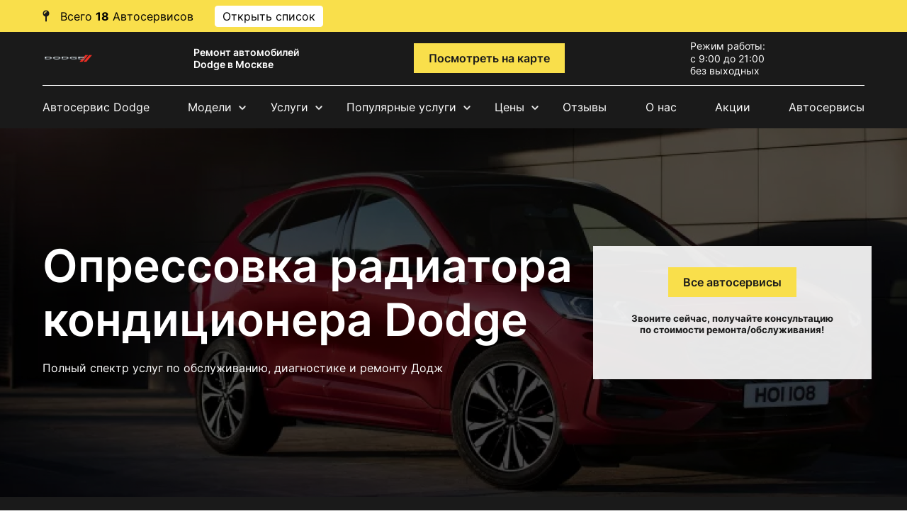

--- FILE ---
content_type: text/html; charset=UTF-8
request_url: https://dodge-auto-service.ru/remont-avtokondiczionera/opressovka-radiatora-kondiczionera/
body_size: 13439
content:
<!DOCTYPE html>
<html lang="ru">
<head>
<meta charset="utf-8">
<meta http-equiv="X-UA-Compatible" content="IE=edge">
<meta name="viewport" content="width=device-width, initial-scale=1, shrink-to-fit=no">
<base href="https://dodge-auto-service.ru/">
<title>Опрессовка радиатора кондиционера Додж (Dodge) в Москве - Цена в автосервисе
</title>
<meta name="description" content="        
Опрессовка радиатора кондиционера Додж (Dodge). Москва, Балашиха, Химки. Стоимость. Гарантия до 2-х лет. Специализированные сервисы по диагностике, ремонту и обслуживанию автомобилей.
">
<link href="/assets/template/service/css/bootstrap-grid.css" rel="stylesheet">
<link href="/assets/template/service/css/swiper-bundle.css" rel="stylesheet">
<link href="/assets/template/service/css/style.css" rel="stylesheet">
<link rel="stylesheet" href="https://cdnjs.cloudflare.com/ajax/libs/slick-carousel/1.8.1/slick.css" integrity="sha512-wR4oNhLBHf7smjy0K4oqzdWumd+r5/+6QO/vDda76MW5iug4PT7v86FoEkySIJft3XA0Ae6axhIvHrqwm793Nw==" crossorigin="anonymous" referrerpolicy="no-referrer" />
<link rel="stylesheet" href="https://cdnjs.cloudflare.com/ajax/libs/slick-carousel/1.8.1/slick-theme.css" integrity="sha512-6lLUdeQ5uheMFbWm3CP271l14RsX1xtx+J5x2yeIDkkiBpeVTNhTqijME7GgRKKi6hCqovwCoBTlRBEC20M8Mg==" crossorigin="anonymous" referrerpolicy="no-referrer" />
<link href="/assets/template/service/css/seointellect_style.css" rel="stylesheet">
<script src="/assets/template/service/js/jquery-3.4.0.min.js"></script>
<script src="https://cdnjs.cloudflare.com/ajax/libs/slick-carousel/1.8.1/slick.js" integrity="sha512-WNZwVebQjhSxEzwbettGuQgWxbpYdoLf7mH+25A7sfQbbxKeS5SQ9QBf97zOY4nOlwtksgDA/czSTmfj4DUEiQ==" crossorigin="anonymous" referrerpolicy="no-referrer"></script>
<link rel="apple-touch-icon" sizes="57x57" href="/favicon/apple-icon-57x57.png">
<link rel="apple-touch-icon" sizes="60x60" href="/favicon/apple-icon-60x60.png">
<link rel="apple-touch-icon" sizes="72x72" href="/favicon/apple-icon-72x72.png">
<link rel="apple-touch-icon" sizes="76x76" href="/favicon/apple-icon-76x76.png">
<link rel="apple-touch-icon" sizes="114x114" href="/favicon/apple-icon-114x114.png">
<link rel="apple-touch-icon" sizes="120x120" href="/favicon/apple-icon-120x120.png">
<link rel="apple-touch-icon" sizes="144x144" href="/favicon/apple-icon-144x144.png">
<link rel="apple-touch-icon" sizes="152x152" href="/favicon/apple-icon-152x152.png">
<link rel="apple-touch-icon" sizes="180x180" href="/favicon/apple-icon-180x180.png">
<link rel="icon" type="image/png" sizes="192x192"  href="/favicon/android-icon-192x192.png">
<link rel="icon" type="image/png" sizes="32x32" href="/favicon/favicon-32x32.png">
<link rel="icon" type="image/png" sizes="96x96" href="/favicon/favicon-96x96.png">
<link rel="icon" type="image/png" sizes="16x16" href="/favicon/favicon-16x16.png">
<link rel="manifest" href="/favicon/manifest.json">
<meta name="msapplication-TileColor" content="#ffffff">
<meta name="msapplication-TileImage" content="/favicon/ms-icon-144x144.png">
<meta name="theme-color" content="#ffffff">
<!-- Yandex.Metrika counter -->
<script type="text/javascript" >
   (function(m,e,t,r,i,k,a){ m[i]=m[i]||function(){ (m[i].a=m[i].a||[]).push(arguments)};
   m[i].l=1*new Date();
   for (var j = 0; j < document.scripts.length; j++) { if (document.scripts[j].src === r) {  return; }}
   k=e.createElement(t),a=e.getElementsByTagName(t)[0],k.async=1,k.src=r,a.parentNode.insertBefore(k,a)})
   (window, document, "script", "https://mc.yandex.ru/metrika/tag.js", "ym");

   ym(90647257, "init", { 
        clickmap:true,
        trackLinks:true,
        accurateTrackBounce:true,
        webvisor:true
   });
</script>
<noscript><div><img src="https://mc.yandex.ru/watch/90647257" style="position:absolute; left:-9999px;" alt="" /></div></noscript>
<!-- /Yandex.Metrika counter --> <script type="text/javascript">
var __cs = __cs || [];
__cs.push(["setCsAccount", "8NgEhoRGcfGpr6DYGXr8gqYGag97y1WW"]);
</script>
<script type="text/javascript" async src="https://app.uiscom.ru/static/cs.min.js"></script>
<meta property="og:locale" content="ru_RU" />
<meta property="og:type" content="website" />
<meta property="og:title" content="Опрессовка радиатора кондиционера Додж (Dodge) в Москве - Цена в автосервисе
" />
<meta property="og:description" content="        
Опрессовка радиатора кондиционера Додж (Dodge). Москва, Балашиха, Химки. Стоимость. Гарантия до 2-х лет. Специализированные сервисы по диагностике, ремонту и обслуживанию автомобилей.
" />
<meta property="og:url" content="https://dodge-auto-service.ru/remont-avtokondiczionera/opressovka-radiatora-kondiczionera/" />
<meta property="og:site_name" content="https://dodge-auto-service.ru/" />
<meta property="og:image" content="https://dodge-auto-service.ru/autologo/Dodge-logo.png" />
<meta name="twitter:card" content="summary"/>
<meta name="twitter:title" content="Опрессовка радиатора кондиционера Додж (Dodge) в Москве - Цена в автосервисе
"/>
<meta name="twitter:description" content="        
Опрессовка радиатора кондиционера Додж (Dodge). Москва, Балашиха, Химки. Стоимость. Гарантия до 2-х лет. Специализированные сервисы по диагностике, ремонту и обслуживанию автомобилей.
"/>
<meta name="twitter:image" content="https://dodge-auto-service.ru/autologo/Dodge-logo.png"/>
</head>
<body class="d-flex flex-column">
	<div class="wrapper">
		<header class="black-bg">
		    <div style="width: 100%;height: 45px;background-color: #F9DF4B;" class="hide-mobile">
    <div style="display: flex;flex-direction: row; color: black;height: 45px;align-items: center;" class="container">
        <svg width="10" height="17" viewBox="0 0 10 17" fill="none" xmlns="http://www.w3.org/2000/svg" style="margin-right: 15px;">
<path d="M6 9.3875C8.00313 8.93437 9.5 7.14062 9.5 5C9.5 2.51562 7.48438 0.5 5 0.5C2.51562 0.5 0.5 2.51562 0.5 5C0.5 7.14062 1.99688 8.93437 4 9.3875V15.5C4 16.0531 4.44688 16.5 5 16.5C5.55312 16.5 6 16.0531 6 15.5V9.3875ZM5.25 3.5C4.28437 3.5 3.5 4.28437 3.5 5.25C3.5 5.66563 3.16563 6 2.75 6C2.33438 6 2 5.66563 2 5.25C2 3.45625 3.45625 2 5.25 2C5.66563 2 6 2.33438 6 2.75C6 3.16563 5.66563 3.5 5.25 3.5Z" fill="#1A1A1A"/>
</svg>
        <div> Всего <span style="font-weight: bold;">18</span> Автосервисов</div>
        <span class="siopenlist" style="padding: 4px 10px;border: solid 1px white;background: white;border-radius: 4px;margin: 0 20px 0 30px;cursor:pointer;">Открыть список</span>
        
    </div>
</div>
<div id="top-address" class="header-adress hidemenu">
  <div class="ha-container w-container"><!--button class="header-show-adress-button open-phones">Позвонить</button-->
	<div class="header-adress-wrapper hide">
                      <div class="header-adress-text-block">
                        <a href="/contacts/atcz-altufevo/" class="header-adress-title">АТЦ Дмитровка</a>
            	           <span class="header-adress-span">Лобненская 17 стр 1</span>
	           <a href="tel:+7 (499) 110-28-43" class="header-adress-link">+7 (499) 110-28-43</a>
	    </div>
      	    
                          <div class="header-adress-text-block">
                        <a href="/contacts/atcz-novoyasenevskaya/" class="header-adress-title">АТЦ Новоясеневская</a>
            	           <span class="header-adress-span">Новоясеневский пр, 8с2</span>
	           <a href="tel:+7 (495) 021-46-71" class="header-adress-link">+7 (495) 021-46-71</a>
	    </div>
      	    
                                          <div class="header-adress-text-block">
                        <a href="/contacts/atcz-dolgoprudnyij/" class="header-adress-title">АТЦ Долгопрудный</a>
            	           <span class="header-adress-span">Долгопрудный, Береговой пр-д, 5</span>
	           <a href="tel:+7 (495) 032-08-22" class="header-adress-link">+7 (495) 032-08-22</a>
	    </div>
      	    
                          <div class="header-adress-text-block">
                        <a href="/contacts/atcz-schelkovskaya/" class="header-adress-title">АТЦ Щелковская</a>
            	           <span class="header-adress-span">Байкальская ул., 1/3с12</span>
	           <a href="tel:+7 (495) 162-90-81" class="header-adress-link">+7 (495) 162-90-81</a>
	    </div>
      	    
                          <div class="header-adress-text-block">
                        <a href="/contacts/atcz-semenovskaya/" class="header-adress-title">АТЦ Семеновская</a>
            	           <span class="header-adress-span">Семёновский пер, 4А</span>
	           <a href="tel:+7 (495) 085-74-61" class="header-adress-link">+7 (495) 085-74-61</a>
	    </div>
      	    
                          <div class="header-adress-text-block">
                        <a href="/contacts/atcz-ximki/" class="header-adress-title">АТЦ Химки</a>
            	           <span class="header-adress-span">Химки, ш Нагорное, 2к7</span>
	           <a href="tel:+7 (495) 989-21-31" class="header-adress-link">+7 (495) 989-21-31</a>
	    </div>
      	    
                                  <div class="header-adress-text-block">
                        <a href="/contacts/atcz-balashixa/" class="header-adress-title">АТЦ Балашиха</a>
            	           <span class="header-adress-span">Балашиха, Леоновское ш. вл.8</span>
	           <a href="tel:+7 (495) 431-63-63" class="header-adress-link">+7 (495) 431-63-63</a>
	    </div>
      	    
                          <div class="header-adress-text-block">
                        <a href="/contacts/atcz-sevastopolskaya/" class="header-adress-title">АТЦ Севастопольская</a>
            	           <span class="header-adress-span">Севастопольский пр-кт, 95Б</span>
	           <a href="tel:+7 (499) 653-72-12" class="header-adress-link">+7 (499) 653-72-12</a>
	    </div>
      	    
                          <div class="header-adress-text-block">
                        <a href="/contacts/atcz-nauchnyij/" class="header-adress-title">АТЦ Научный</a>
            	           <span class="header-adress-span">Научный п-д, 14А, стр.8</span>
	           <a href="tel:+7 (499) 288-05-36" class="header-adress-link">+7 (499) 288-05-36</a>
	    </div>
      	    
                          <div class="header-adress-text-block">
                        <a href="/contacts/atcz-udalczova/" class="header-adress-title">АТЦ Удальцова</a>
            	           <span class="header-adress-span">ул. Удальцова, 60</span>
	           <a href="tel:+7 (499) 110-86-79" class="header-adress-link">+7 (499) 110-86-79</a>
	    </div>
      	    
                                  <div class="header-adress-text-block">
                        <a href="/contacts/atcz-altufevo/" class="header-adress-title">АТЦ Алтуфьево</a>
            	           <span class="header-adress-span">Алтуфьевское ш., 48к4 </span>
	           <a href="tel:+7 (495) 023-81-52" class="header-adress-link">+7 (495) 023-81-52</a>
	    </div>
      	    
                          <div class="header-adress-text-block">
                        <a href="/contacts/atcz-lobnenskaya/" class="header-adress-title">АТЦ Лобненская</a>
            	           <span class="header-adress-span">Лобненская, 17 стр.1</span>
	           <a href="tel:+7 (499) 110-53-06" class="header-adress-link">+7 (499) 110-53-06</a>
	    </div>
      	    
                          <div class="header-adress-text-block">
                        <a href="/contacts/atcz-fili/" class="header-adress-title">АТЦ Очаково</a>
            	           <span class="header-adress-span">Очаковское ш., 10к2с2</span>
	           <a href="tel:+7 (495) 152-31-11" class="header-adress-link">+7 (495) 152-31-11</a>
	    </div>
      	    
                          <div class="header-adress-text-block">
                        <a href="/contacts/atcz-solnczevo/" class="header-adress-title">АТЦ Солнцево</a>
            	           <span class="header-adress-span">ул.Главмосстроя 7а</span>
	           <a href="tel:+7 (495) 125-38-41" class="header-adress-link">+7 (495) 125-38-41</a>
	    </div>
      	    
                                                  	    
                          <div class="header-adress-text-block">
                        <a href="/contacts/atcz-vnukovo/" class="header-adress-title">АТЦ Внуково</a>
            	           <span class="header-adress-span">Внуковское ш., вл11Ас2</span>
	           <a href="tel:+7 (495) 120-55-49" class="header-adress-link">+7 (495) 120-55-49</a>
	    </div>
      	    
                          <div class="header-adress-text-block">
                        <a href="/contacts/atcz-brateevo/" class="header-adress-title">АТЦ Братеево</a>
            	           <span class="header-adress-span">Братеевская ул. 20, к1с3</span>
	           <a href="tel:+7 (495) 021-99-66" class="header-adress-link">+7 (495) 021-99-66</a>
	    </div>
      	    
                          <div class="header-adress-text-block">
                        <a href="/contacts/atcz-ramenki/" class="header-adress-title">АТЦ Раменки</a>
            	           <span class="header-adress-span">ул. Лобачевского, 114</span>
	           <a href="tel:+7 (495) 135-42-87" class="header-adress-link">+7 (495) 135-42-87</a>
	    </div>
      	    
                                  <div class="header-adress-text-block">
                        <a href="/contacts/atcz-kolomenskaya/" class="header-adress-title">АТЦ Коломенское</a>
            	           <span class="header-adress-span">Андропова пр-кт, 22</span>
	           <a href="tel:+7 (499) 403-35-61" class="header-adress-link">+7 (499) 403-35-61</a>
	    </div>
      	    
                          <div class="header-adress-text-block">
                        <a href="/contacts/atcz-izmajlovo/" class="header-adress-title">АТЦ Щелковское ш.</a>
            	           <span class="header-adress-span">Сиреневый бульвар, 83б</span>
	           <a href="tel:+7 (495) 021-25-26" class="header-adress-link">+7 (495) 021-25-26</a>
	    </div>
      	    
        	</div>
  </div>
</div>			<div class="container">
				<div class="header-block flex">
					<div class="mobile-nav">
						<svg viewBox="0 0 800 600" class="">
							<path d="M300,220 C300,220 520,220 540,220 C740,220 640,540 520,420 C440,340 300,200 300,200" class="top_bar" />
							<path d="M300,320 L540,320" class="middle_bar" />
							<path d="M300,210 C300,210 520,210 540,210 C740,210 640,530 520,410 C440,330 300,190 300,190" class="bottom_bar" transform="translate(480, 320) scale(1, -1) translate(-480, -318)" />
						</svg>
					</div>
						<div class="logo">
						    							<a href="/"><img src="/autologo/Dodge-logo.png" alt="logo"></a>
													</div>
							<div class="slogan">
								<span>Ремонт автомобилей Dodge в Москве</span>
							</div>
								
								 
								 <div class="adress">
									<a href="https://dodge-auto-service.ru/remont-avtokondiczionera/opressovka-radiatora-kondiczionera/#map" class="header-contacts-button btn btn-gold">Посмотреть на карте</a>
								</div>
								
							    
								
										<div class="time-work">
											<p>Режим работы:
												<ul>
													<li>с 9:00 до 21:00</li>
													<li>без выходных</li>
												</ul>
										</div>
											<div class="contact">
											    												<button type="button" class="btn mob-hide btn-gold open-phones">Позвонить</button>
												<button type="button" class="btn mob-visible btn-gold open-phones">Позвонить</button>
												
												
											</div>
				</div>
			</div>
				<div class="container">
					<nav>
					   
<ul class="nav flex">
    <li class="first"><a href="/">Автосервис Dodge</a></li>
    
    <li class="has-child">
        <span class="clicktoopen">Модели</span>
        <div class="submenu_wrap">
            <div class="submenu">
                <div><a href="/dodge-caravan/">Caravan</a></div>
<div><a href="/dodge-caliber/">Caliber</a></div>
<div><a href="/dodge-durango/">Durango</a></div>
<div><a href="/dodge-ram/">Ram</a></div>
<div><a href="/dodge-intrepid/">Intrepid</a></div>
<div><a href="/dodge-stratus/">Stratus</a></div>
<div><a href="/dodge-charger/">Charger</a></div>
<div><a href="/dodge-neon/">Neon</a></div>
<div><a href="/dodge-challenger/">Challenger</a></div>
<div><a href="/dodge-journey/">Journey</a></div>             </div>
        </div>
    </li>
    <li class="has-child"><span class="clicktoopen">Услуги</span>
        <div class="submenu_wrap">
            <div class="submenu">
                <div><a href="/remont-podveski/">Ремонт подвески</a></div>
<div><a href="/remont-tormoznoj-sistemyi/">Ремонт тормозной системы</a></div>
<div><a href="/remont-toplivnoj-sistemyi/">Ремонт топливной системы</a></div>
<div><a href="/sxod-razval/">Сход-развал</a></div>
<div><a href="/remont-sistemyi-oxlazhdeniya/">Ремонт системы охлаждения</a></div>
<div><a href="/remont-avtokondiczionera/">Ремонт автокондиционера</a></div>
<div><a href="/remont-vyixlopnoj-sistemyi/">Ремонт выхлопной системы</a></div>
<div><a href="/remont-elektrooborudovaniya/">Ремонт электрооборудования</a></div>
<div><a href="/remont-sistemyi-otopleniya/">Ремонт системы отопления</a></div>
<div><a href="/remont-rulevogo-upravleniya/">Ремонт рулевого управления</a></div>
<div><a href="/remont-dizelnogo-dvigatelya/">Ремонт дизельного двигателя</a></div>
<div><a href="/remont-transmissii/">Ремонт трансмиссии</a></div>
<div><a href="/remont-dvigatelya/">Ремонт двигателя</a></div>
<div><a href="/diagnostika-avtomobilya/">Диагностика автомобиля</a></div>
<div><a href="/texnicheskoe-obsluzhivanie/">Техническое обслуживание</a></div>             </div>
        </div>
    </li>
    <li class="has-child"><span class="clicktoopen">Популярные услуги</span>
        <div class="submenu_wrap">
            <div class="submenu">
                <div><a href='/texnicheskoe-obsluzhivanie/planovoe-to/'>Плановое ТО</a></div>
                <div><a href='/remont-transmissii/remont-variatora-cvt/'>Ремонт вариатора (CVT)</a></div>
                <div><a href='/remont-transmissii/remont-akpp/'>Ремонт АКПП</a></div>
                <div><a href='/remont-dvigatelya/remont-turbinyi/'>Ремонт турбины</a></div>
                <div><a href='/texnicheskoe-obsluzhivanie/zamena-svechej-zazhiganiya/'>Замена свечей зажигания</a></div>
                <div><a href='/remont-tormoznoj-sistemyi/zamena-tormoznyh-kolodok/'>Замена тормозных колодок</a></div>
                <div><a href='/texnicheskoe-obsluzhivanie/zamena-masla-v-dvs/'>Замена масла в двигателе</a></div>
                <div><a href='/texnicheskoe-obsluzhivanie/zamena-remnya-grm/'>Замена ремня ГРМ</a></div>
                <div><a href='/texnicheskoe-obsluzhivanie/zamena-masla-v-akpp/'>Замена масла в АКПП</a></div>
                <div><a href='/remont-elektrooborudovaniya/zamena-generatora/'>Замена генератора</a></div>
                <div><a href='/texnicheskoe-obsluzhivanie/zamena-czepi-grm/'>Замена цепи ГРМ</a></div>
                <div><a href='/remont-podveski/zamena-ryichaga-zadnej-podveski/'>Замена рычага задней подвески</a></div>
                <div><a href='/remont-podveski/zamena-ryichaga-perednej-podveski/'>Замена рычага передней подвески</a></div>
                <div><a href='/remont-rulevogo-upravleniya/remont-rulevoj-rejki/'>Ремонт рулевой рейки</a></div>
                <div><a href='/remont-podveski/zamena-sharovoj-oporyi/'>Замена шаровой опоры</a></div>
                <div><a href='/remont-rulevogo-upravleniya/zamena-shrusa/'>Замена шруса</a></div>
                <div><a href='/remont-podveski/zamena-sajlentblokov-perednej-podveski/'>Замена сайлентблоков передней подвески</a></div>
                <div><a href='/remont-podveski/zamena-perednego-amortizatora/'>Замена переднего амортизатора</a></div>
                <div><a href='/remont-podveski/zamena-zadnego-amortizatora/'>Замена заднего амортизатора</a></div>
                <div><a href='/remont-tormoznoj-sistemyi/zamena-tormoznyh-diskov/'>Замена тормозных дисков</a></div>

            </div>
        </div>
    </li>
    <li class='has-child'><span class="clicktoopen">Цены</span>
    <div class="submenu_wrap">
            <div class="submenu">
                <div><a href="/dodge-caravan/price/">Caravan</a></div>
<div><a href="/dodge-caliber/price/">Caliber</a></div>
<div><a href="/dodge-durango/price/">Durango</a></div>
<div><a href="/dodge-ram/price/">Ram</a></div>
<div><a href="/dodge-intrepid/price/">Intrepid</a></div>
<div><a href="/dodge-stratus/price/">Stratus</a></div>
<div><a href="/dodge-charger/price/">Charger</a></div>
<div><a href="/dodge-neon/price/">Neon</a></div>
<div><a href="/dodge-challenger/price/">Challenger</a></div>
<div><a href="/dodge-journey/price/">Journey</a></div>             </div>
        </div>
    </li>
    <li><a href="/otzyivyi/">Отзывы</a></li>
    <li><a href="/o-nas/">О нас</a></li>
    <li><a href="/akczii/">Акции</a></li>
    <li class="last"><a href="/contacts/">Автосервисы  </a></li>
</ul>					   
					</nav>
				</div>
		</header><div class="offer">
   <div class="container">
      <div class="row flex">
         <div class="col-sm-8">
            <h1>
                                    Опрессовка радиатора кондиционера Dodge
                            </h1>
                        <p>Полный спектр услуг по&nbsp;обслуживанию, диагностике и&nbsp;ремонту Додж</p>
                     </div>
         <div class="col-xl-4 col-md-5 col-sm-6">
            <div class="offer-form">
                <a href="#contacts" class="btn btn-gold anchor_link">Все автосервисы</a>
                <h5>Звоните сейчас, получайте консультацию по&nbsp;стоимости ремонта/обслуживания!</h5>
            </div>
         </div>
      </div>
   </div>
</div>
<div class="offer-info black-bg">
   <div class="container">
      <div class="flex">
         <div class="offer-blk">
            <span class="ofr"><img src="/assets/template/service/img/offer-icon1.svg" alt="Опыт работы"></span>
            <p>Опыт <span>работы</span></p>
         </div>
         <div class="offer-blk">
            <span class="ofr"><img src="/assets/template/service/img/offer-icon2.svg" alt="Сертифицированное оборудование"></span>
            <p>Сертифицированное <span>оборудование</span></p>
         </div>
         <div class="offer-blk">
            <span class="ofr"><img src="/assets/template/service/img/offer-icon3.svg" alt="Гарантия до 2 лет"></span>
            <p>Гарантия <span>до 2 лет</span></p>
         </div>
         <div class="offer-blk">
            <span class="ofr"><img src="/assets/template/service/img/offer-icon4.svg" alt="Скидки постоянным клиентам"></span>
            <p>Скидки постоянным <span>клиентам</span></p>
         </div>
      </div>
   </div>
</div>        <main>
            <div class="breadcrumb-blk">
          <div class="container">
            <ul class="breadcrumb" itemscope itemtype="https://schema.org/BreadcrumbList"><li itemprop="itemListElement" itemscope itemtype="https://schema.org/ListItem" class="breadcrumb-item"><a itemprop="item" href="/"><span itemprop="name">Ремонт Dodge</span></a><meta itemprop="position" content="1" /></li>
<li itemprop="itemListElement" itemscope itemtype="https://schema.org/ListItem" class="breadcrumb-item"><a itemprop="item" href="https://dodge-auto-service.ru/remont-avtokondiczionera/"><span itemprop="name">Ремонт автокондиционера Dodge</span></a><meta itemprop="position" content="2" /></li>
<li itemprop="itemListElement" itemscope itemtype="https://schema.org/ListItem" class="breadcrumb-item active" aria-current="page"><span itemprop="item"><span itemprop="name">Опрессовка радиатора кондиционера Dodge</span></span><meta itemprop="position" content="3" /></li></ul>        </div>
    </div>                    <section class="minitext">
    <div class="container">
        <!--<h2></h2>-->                
        <div>
            <p>Наши специализированные сервисы предлагают услугу: Опрессовка радиатора кондиционера Dodge. Оригинальные и неоригинальные запчасти в наличии. Автосервисы располагаются в Москве и в ближайшем Подмосковье (Химки, Балашиха). Гарантия предоставляет до 2-х лет. Скидки постоянным клиентам. Опрессовка радиатора кондиционера Додж: низкие цены.</p>
        </div>
    </div>
</section>
            <section class="prices">
    <div class="container">
        <h2>
                            Цена - опрессовка радиатора кондиционера Dodge
                        </h2>
        <div class="tab-block">
                                                                                
                        <ul class="flex nav" id="pills-tab">
                 
                
                                                     
            </ul>
                        <div class="tab-content" id="pills-tabContent">
                                <div class="tab-pane fade active show scroll" id="serviceTab277402" role="tabpanel">
                    <table class="table table-price">
                        <thead>
                            <tr>
                                <th>Наименование</th>
                                <th>Цена в Руб.</th>
                                <th></th>
                            </tr>
                        </thead>
                        <tbody>
                            <tr><td>Опрессовка радиатора кондиционера</td><td>от 2290 руб.</td><td><button type="button" class="btn btn-gold price_callbutton" data-target="#Callback">Записаться</button></td></tr>
                                                    </tbody>
                    </table>
                    <a class="all-price" href="/price/">Прайс-лист на ремонт Dodge</a>
                </div>
                             </div>
        </div>
    </div>
</section>            <section class="form black-bg">
    <div class="container">
        <div class="row">
            <div class="col-md-12 col-sm-6 ml-auto mr-auto">
                                <h2>Запись на обслуживание и ремонт</h2>
                                
                <div class="flex flex-wrap">
                                      <div class="header-adress-text-block">
                        <a href="/contacts/atcz-altufevo/" class="header-adress-title">АТЦ Дмитровка</a>
            	           <span class="header-adress-span">Лобненская 17 стр 1</span>
	           <a href="tel:+7 (499) 110-28-43" class="header-adress-link">+7 (499) 110-28-43</a>
	    </div>
      	    
                          <div class="header-adress-text-block">
                        <a href="/contacts/atcz-novoyasenevskaya/" class="header-adress-title">АТЦ Новоясеневская</a>
            	           <span class="header-adress-span">Новоясеневский пр, 8с2</span>
	           <a href="tel:+7 (495) 021-46-71" class="header-adress-link">+7 (495) 021-46-71</a>
	    </div>
      	    
                                          <div class="header-adress-text-block">
                        <a href="/contacts/atcz-dolgoprudnyij/" class="header-adress-title">АТЦ Долгопрудный</a>
            	           <span class="header-adress-span">Долгопрудный, Береговой пр-д, 5</span>
	           <a href="tel:+7 (495) 032-08-22" class="header-adress-link">+7 (495) 032-08-22</a>
	    </div>
      	    
                          <div class="header-adress-text-block">
                        <a href="/contacts/atcz-schelkovskaya/" class="header-adress-title">АТЦ Щелковская</a>
            	           <span class="header-adress-span">Байкальская ул., 1/3с12</span>
	           <a href="tel:+7 (495) 162-90-81" class="header-adress-link">+7 (495) 162-90-81</a>
	    </div>
      	    
                          <div class="header-adress-text-block">
                        <a href="/contacts/atcz-semenovskaya/" class="header-adress-title">АТЦ Семеновская</a>
            	           <span class="header-adress-span">Семёновский пер, 4А</span>
	           <a href="tel:+7 (495) 085-74-61" class="header-adress-link">+7 (495) 085-74-61</a>
	    </div>
      	    
                          <div class="header-adress-text-block">
                        <a href="/contacts/atcz-ximki/" class="header-adress-title">АТЦ Химки</a>
            	           <span class="header-adress-span">Химки, ш Нагорное, 2к7</span>
	           <a href="tel:+7 (495) 989-21-31" class="header-adress-link">+7 (495) 989-21-31</a>
	    </div>
      	    
                                  <div class="header-adress-text-block">
                        <a href="/contacts/atcz-balashixa/" class="header-adress-title">АТЦ Балашиха</a>
            	           <span class="header-adress-span">Балашиха, Леоновское ш. вл.8</span>
	           <a href="tel:+7 (495) 431-63-63" class="header-adress-link">+7 (495) 431-63-63</a>
	    </div>
      	    
                          <div class="header-adress-text-block">
                        <a href="/contacts/atcz-sevastopolskaya/" class="header-adress-title">АТЦ Севастопольская</a>
            	           <span class="header-adress-span">Севастопольский пр-кт, 95Б</span>
	           <a href="tel:+7 (499) 653-72-12" class="header-adress-link">+7 (499) 653-72-12</a>
	    </div>
      	    
                          <div class="header-adress-text-block">
                        <a href="/contacts/atcz-nauchnyij/" class="header-adress-title">АТЦ Научный</a>
            	           <span class="header-adress-span">Научный п-д, 14А, стр.8</span>
	           <a href="tel:+7 (499) 288-05-36" class="header-adress-link">+7 (499) 288-05-36</a>
	    </div>
      	    
                          <div class="header-adress-text-block">
                        <a href="/contacts/atcz-udalczova/" class="header-adress-title">АТЦ Удальцова</a>
            	           <span class="header-adress-span">ул. Удальцова, 60</span>
	           <a href="tel:+7 (499) 110-86-79" class="header-adress-link">+7 (499) 110-86-79</a>
	    </div>
      	    
                                  <div class="header-adress-text-block">
                        <a href="/contacts/atcz-altufevo/" class="header-adress-title">АТЦ Алтуфьево</a>
            	           <span class="header-adress-span">Алтуфьевское ш., 48к4 </span>
	           <a href="tel:+7 (495) 023-81-52" class="header-adress-link">+7 (495) 023-81-52</a>
	    </div>
      	    
                          <div class="header-adress-text-block">
                        <a href="/contacts/atcz-lobnenskaya/" class="header-adress-title">АТЦ Лобненская</a>
            	           <span class="header-adress-span">Лобненская, 17 стр.1</span>
	           <a href="tel:+7 (499) 110-53-06" class="header-adress-link">+7 (499) 110-53-06</a>
	    </div>
      	    
                          <div class="header-adress-text-block">
                        <a href="/contacts/atcz-fili/" class="header-adress-title">АТЦ Очаково</a>
            	           <span class="header-adress-span">Очаковское ш., 10к2с2</span>
	           <a href="tel:+7 (495) 152-31-11" class="header-adress-link">+7 (495) 152-31-11</a>
	    </div>
      	    
                          <div class="header-adress-text-block">
                        <a href="/contacts/atcz-solnczevo/" class="header-adress-title">АТЦ Солнцево</a>
            	           <span class="header-adress-span">ул.Главмосстроя 7а</span>
	           <a href="tel:+7 (495) 125-38-41" class="header-adress-link">+7 (495) 125-38-41</a>
	    </div>
      	    
                                                  	    
                          <div class="header-adress-text-block">
                        <a href="/contacts/atcz-vnukovo/" class="header-adress-title">АТЦ Внуково</a>
            	           <span class="header-adress-span">Внуковское ш., вл11Ас2</span>
	           <a href="tel:+7 (495) 120-55-49" class="header-adress-link">+7 (495) 120-55-49</a>
	    </div>
      	    
                          <div class="header-adress-text-block">
                        <a href="/contacts/atcz-brateevo/" class="header-adress-title">АТЦ Братеево</a>
            	           <span class="header-adress-span">Братеевская ул. 20, к1с3</span>
	           <a href="tel:+7 (495) 021-99-66" class="header-adress-link">+7 (495) 021-99-66</a>
	    </div>
      	    
                          <div class="header-adress-text-block">
                        <a href="/contacts/atcz-ramenki/" class="header-adress-title">АТЦ Раменки</a>
            	           <span class="header-adress-span">ул. Лобачевского, 114</span>
	           <a href="tel:+7 (495) 135-42-87" class="header-adress-link">+7 (495) 135-42-87</a>
	    </div>
      	    
                                  <div class="header-adress-text-block">
                        <a href="/contacts/atcz-kolomenskaya/" class="header-adress-title">АТЦ Коломенское</a>
            	           <span class="header-adress-span">Андропова пр-кт, 22</span>
	           <a href="tel:+7 (499) 403-35-61" class="header-adress-link">+7 (499) 403-35-61</a>
	    </div>
      	    
                          <div class="header-adress-text-block">
                        <a href="/contacts/atcz-izmajlovo/" class="header-adress-title">АТЦ Щелковское ш.</a>
            	           <span class="header-adress-span">Сиреневый бульвар, 83б</span>
	           <a href="tel:+7 (495) 021-25-26" class="header-adress-link">+7 (495) 021-25-26</a>
	    </div>
      	    
                        </div>
            </div>
        </div>
    </div>
</section>            <section class="prices">
    <div class="container">
                    <h2>Другие работы для автомобиля Dodge</h2>
           
            
        
        <div class="tab-block">
            <div class="tab-content" id="pills-tabContent">
                <div class="tab-pane fade active show scroll" id="serviceTab25458" role="tabpanel">
                    <table class="table table-price">
                        <thead>
                            <tr>
                                <th>Наименование</th>
                                <th>Цена в Руб.</th>
                                <th></th>
                            </tr>
                        </thead>
                        <tbody>
                                                            <tr><td><a href="remont-avtokondiczionera/remont-kompressora-kondiczionera/">Ремонт компрессора кондиционера Dodge</a></td><td>от 1190 руб.</td><td><button type="button" class="btn btn-gold price_callbutton" data-target="#Callback">Записаться</button></td></tr><tr><td><a href="remont-avtokondiczionera/remont-radiatora-kondiczionera/">Ремонт радиатора кондиционера Dodge</a></td><td>от 1190 руб.</td><td><button type="button" class="btn btn-gold price_callbutton" data-target="#Callback">Записаться</button></td></tr><tr><td><a href="remont-avtokondiczionera/zamena-zadnego-kontura-kondiczionera/">Замена заднего контура кондиционера Dodge</a></td><td>от 1190 руб.</td><td><button type="button" class="btn btn-gold price_callbutton" data-target="#Callback">Записаться</button></td></tr><tr><td><a href="remont-avtokondiczionera/zamena-isparitelya-kondiczionera/">Замена испарителя кондиционера Dodge</a></td><td>от 1190 руб.</td><td><button type="button" class="btn btn-gold price_callbutton" data-target="#Callback">Записаться</button></td></tr>
                               
                        </tbody>
                    </table>
                </div>
            </div>
        </div>
    </div>
</section>            <section class="benefits">
    <div class="container">
<h2>Наши преимущества</h2> 
        <div class="row">
            <div class="col-lg-3 col-sm-6">
                <div class="benefit-blk">
                    <span class="btf"><img src="/assets/template/service/img/benefits-icon1.svg" alt="Гарантия 5 лет"></span>
                    <div class="benefit-info">
                        <span class="benefit-title">Гарантия 2 года</span>
                        <p>Мы уверены в качестве своих материалов и комплектующих, и даем на них гарантию 2 года.</p>
                    </div>
                </div>
            </div>
            <div class="col-lg-3 col-sm-6">
                <div class="benefit-blk">
                    <span class="btf"><img src="/assets/template/service/img/benefits-icon2.svg" alt="Скорость"></span>
                    <div class="benefit-info">
                        <span class="benefit-title">Скорость</span>
                        <p>Капитальный ремонт АКПП производится от 1 до 4 дней. Быстрый и качественнвй результат за пару дней !</p>
                    </div>
                </div>
            </div>
            <div class="col-lg-3 col-sm-6">
                <div class="benefit-blk">
                    <span class="btf"><img src="/assets/template/service/img/benefits-icon3.svg" alt="Бесплатно"></span>
                    <div class="benefit-info">
                        <span class="benefit-title">Бесплатно</span>
                        <p>В случае ремонта мы бесплатно эвакуируем Ваш автомобиль до 50 км. от МКАД-а</p>
                    </div>
                </div>
            </div>
            <div class="col-lg-3 col-sm-6">
                <div class="benefit-blk">
                    <span class="btf"><img src="/assets/template/service/img/benefits-icon4.svg" alt="Стоимость"></span>
                    <div class="benefit-info">
                        <span class="benefit-title">Стоимость</span>
                        <p>Озвучиваем стоимость до начала работы. Честность в приоритете. </p>
                    </div>
                </div>
            </div>
        </div>
    </div>
</section>             
    

                    

<section class="sale">
    <div class="container">
                <h2>Акции и скидки</h2>
                <div class="swiper saleSwiper mobslider">
            <div class="swiper-wrapper">
                <div class="swiper-slide">
    <div class="sale-blk">
        <a href="/akczii/diagnostika-po-40-parametram-vsego-za-1290-rub!/" class="sale-foto">
        <img src="/assets/components/phpthumbof/cache/diagnostic1.b1510bb2bb499013c3318ac77936c321277402.jpg" alt="Диагностика Dodge по параметрам">
                <span>1290₽</span>
                </a>
        <div class="sale-info">
            <a href="/akczii/diagnostika-po-40-parametram-vsego-za-1290-rub!/"><span>Диагностика Dodge по параметрам</span></a>
            <p>Пройдите комплексную диагностику вашего автомобиля в сети наших СТО!</p>
        </div>
    </div>
</div>            </div>
            <div class="swiper-pagination"></div>
        </div>
            </div>
</section>
            <section id="contacts" class="contacts">
    <div class="container">
                    <h2>Где сделать опрессовка радиатора кондиционера Dodge в Москве</h2>
                <div class="row">
            <!--div class="col-md-6 sticky">
                <div class="contact-preview yellow">
                    <img src="/assets/template/service/img/contacts.jpg" alt="">
                </div>
            </div-->
            <!--div class="col-xl-4 col-lg-5 col-md-6 contact-info-block"-->
            <div class="col-12 contact-info-block"> 
                <div class="contact-info">
                    
                    <div class="contact-blk contact-adress">
                        
                            <div class="station-wripper">
                                
                                                            </div>
                            
                            <script type="text/javascript" src="/js/si_bedore_map_listing.js"></script> 
                            <script>
                                let station_wripper = document.querySelector('.station-wripper')
                                    if(station_wripper && statinsBlockHTML){
                                     
                                        //statinsBlockHTML = statinsBlockHTML.replaceAll("*mark*",'Dodge ')
                                        fetch('',{
                                            method: 'POST',
                                            headers: {
                                                'Content-Type': 'application/x-www-form-urlencoded'
                                            },
                                            body: 'get_stations=yes'
                                        }).then(response => {
                                            return response.json();
                                        }).then(data => {
                                            if(data.stations){
                                                station_wripper.innerHTML = data.stations
                                            }
                                            //console.log(data)
                                        }).catch(error => {
                                            console.error(error);
                                        });
                                        
                                       // station_wripper.innerHTML = statinsBlockHTML                                     
                                    }
                            </script>
                        <!--span></span-->
                        
                      
                          
          
                        
                    </div>
                                    </div>
            </div>
        </div>
                                                        <h2>Где сделать ремонт Dodge в Москве</h2>
                                        </div>
</section>
<section class="map">
    
    <div class="tab-block tabs">
        
        
                 <div id="yandex-map" class="home-map right-block">
   					   <div id="map">

					   </div>
                        <script>
            var mapData = [
                                                                                       { "type": "Feature", "id": 6, "geometry": { "type": "Point", "coordinates": [55.891905, 37.523965] }, "properties": { "balloonContentHeader": 'АТЦ Дмитровка,<br>Лобненская 17 стр 1,<br><a class="baloon-phone" href="tel:+7 (499) 110-28-43">+7 (499) 110-28-43</a>' } },
                                                                                                                                 { "type": "Feature", "id": 7, "geometry": { "type": "Point", "coordinates": [55.612106, 37.514545] }, "properties": { "balloonContentHeader": 'АТЦ Новоясеневская,<br>Новоясеневский пр, 8с2,<br><a class="baloon-phone" href="tel:+7 (495) 021-46-71">+7 (495) 021-46-71</a>' } },
                                                                                                                                                                                                           { "type": "Feature", "id": 10, "geometry": { "type": "Point", "coordinates": [55.909125, 37.489886] }, "properties": { "balloonContentHeader": 'АТЦ Долгопрудный,<br>Долгопрудный, Береговой пр-д, 5,<br><a class="baloon-phone" href="tel:+7 (495) 032-08-22">+7 (495) 032-08-22</a>' } },
                                                                                                                                 { "type": "Feature", "id": 11, "geometry": { "type": "Point", "coordinates": [55.817151, 37.781087] }, "properties": { "balloonContentHeader": 'АТЦ Щелковская,<br>Байкальская ул., 1/3с12,<br><a class="baloon-phone" href="tel:+7 (495) 162-90-81">+7 (495) 162-90-81</a>' } },
                                                                                                                                 { "type": "Feature", "id": 12, "geometry": { "type": "Point", "coordinates": [55.784643, 37.714051] }, "properties": { "balloonContentHeader": 'АТЦ Семеновская,<br>Семёновский пер, 4А,<br><a class="baloon-phone" href="tel:+7 (495) 085-74-61">+7 (495) 085-74-61</a>' } },
                                                                                                                                 { "type": "Feature", "id": 13, "geometry": { "type": "Point", "coordinates": [55.895605, 37.407501] }, "properties": { "balloonContentHeader": 'АТЦ Химки,<br>Химки, ш Нагорное, 2к7,<br><a class="baloon-phone" href="tel:+7 (495) 989-21-31">+7 (495) 989-21-31</a>' } },
                                                                                                                                                                      { "type": "Feature", "id": 4, "geometry": { "type": "Point", "coordinates": [] }, "properties": { "balloonContentHeader": 'АТЦ Балашиха,<br>Балашиха, Леоновское ш. вл.8,<br><a class="baloon-phone" href="tel:+7 (495) 431-63-63">+7 (495) 431-63-63</a>' } },
                                                                                                                                 { "type": "Feature", "id": 5, "geometry": { "type": "Point", "coordinates": [55.635350, 37.543578] }, "properties": { "balloonContentHeader": 'АТЦ Севастопольская,<br>Севастопольский пр-кт, 95Б,<br><a class="baloon-phone" href="tel:+7 (499) 653-72-12">+7 (499) 653-72-12</a>' } },
                                                                                                                                 { "type": "Feature", "id": 14, "geometry": { "type": "Point", "coordinates": [55.655745, 37.553003] }, "properties": { "balloonContentHeader": 'АТЦ Научный,<br>Научный п-д, 14А, стр.8,<br><a class="baloon-phone" href="tel:+7 (499) 288-05-36">+7 (499) 288-05-36</a>' } },
                                                                                                                                 { "type": "Feature", "id": 15, "geometry": { "type": "Point", "coordinates": [55.687984, 37.488553] }, "properties": { "balloonContentHeader": 'АТЦ Удальцова,<br>ул. Удальцова, 60,<br><a class="baloon-phone" href="tel:+7 (499) 110-86-79">+7 (499) 110-86-79</a>' } },
                                                                                                                                                                      { "type": "Feature", "id": 17, "geometry": { "type": "Point", "coordinates": [55.876616, 37.588230] }, "properties": { "balloonContentHeader": 'АТЦ Алтуфьево,<br>Алтуфьевское ш., 48к4 ,<br><a class="baloon-phone" href="tel:+7 (495) 023-81-52">+7 (495) 023-81-52</a>' } },
                                                                                                                                 { "type": "Feature", "id": 18, "geometry": { "type": "Point", "coordinates": [55.891678, 37.523770] }, "properties": { "balloonContentHeader": 'АТЦ Лобненская,<br>Лобненская, 17 стр.1,<br><a class="baloon-phone" href="tel:+7 (499) 110-53-06">+7 (499) 110-53-06</a>' } },
                                                                                                                                 { "type": "Feature", "id": 19, "geometry": { "type": "Point", "coordinates": [55.695205, 37.454052] }, "properties": { "balloonContentHeader": 'АТЦ Очаково,<br>Очаковское ш., 10к2с2,<br><a class="baloon-phone" href="tel:+7 (495) 152-31-11">+7 (495) 152-31-11</a>' } },
                                                                                                                                 { "type": "Feature", "id": 20, "geometry": { "type": "Point", "coordinates": [55.653630, 37.403907] }, "properties": { "balloonContentHeader": 'АТЦ Солнцево,<br>ул.Главмосстроя 7а,<br><a class="baloon-phone" href="tel:+7 (495) 125-38-41">+7 (495) 125-38-41</a>' } },
                                                                                                                                                                                                                                                                                                                                                                    { "type": "Feature", "id": 26, "geometry": { "type": "Point", "coordinates": [55.613843, 37.265319] }, "properties": { "balloonContentHeader": 'АТЦ Внуково,<br>Внуковское ш., вл11Ас2,<br><a class="baloon-phone" href="tel:+7 (495) 120-55-49">+7 (495) 120-55-49</a>' } },
                                                                                                                                 { "type": "Feature", "id": 27, "geometry": { "type": "Point", "coordinates": [55.634949, 37.770088] }, "properties": { "balloonContentHeader": 'АТЦ Братеево,<br>Братеевская ул. 20, к1с3,<br><a class="baloon-phone" href="tel:+7 (495) 021-99-66">+7 (495) 021-99-66</a>' } },
                                                                                                                                 { "type": "Feature", "id": 29, "geometry": { "type": "Point", "coordinates": [55.690959, 37.477855] }, "properties": { "balloonContentHeader": 'АТЦ Раменки,<br>ул. Лобачевского, 114,<br><a class="baloon-phone" href="tel:+7 (495) 135-42-87">+7 (495) 135-42-87</a>' } },
                                                                                                                                                                      { "type": "Feature", "id": 31, "geometry": { "type": "Point", "coordinates": [55.683138, 37.662569] }, "properties": { "balloonContentHeader": 'АТЦ Коломенское,<br>Андропова пр-кт, 22,<br><a class="baloon-phone" href="tel:+7 (499) 403-35-61">+7 (499) 403-35-61</a>' } },
                                                                                                                                 { "type": "Feature", "id": 32, "geometry": { "type": "Point", "coordinates": [55.804003, 37.833082] }, "properties": { "balloonContentHeader": 'АТЦ Щелковское ш.,<br>Сиреневый бульвар, 83б,<br><a class="baloon-phone" href="tel:+7 (495) 021-25-26">+7 (495) 021-25-26</a>' } },
                                                            
            ];
                        </script>
					</div>
    </div>
</section>            <section class="sertificates">
    <div class="container">
        <h2>Сертификаты</h2>
        <div class="swiper sertificateSwiper">
            <div class="swiper-wrapper">
                 
                <div class="swiper-slide">	
                    <img src="/assets/template/service/img/sertificate1.jpg" alt="">													
                </div>
                <div class="swiper-slide">	
                    <img src="/assets/template/service/img/sertificate2.jpg" alt="">													
                </div>
                <div class="swiper-slide">	
                    <img src="/assets/template/service/img/sertificate3.jpg" alt="">													
                </div>
                <div class="swiper-slide">	
                    <img src="/assets/template/service/img/sertificate4.jpg" alt="">													
                </div>
                            </div>
            <div class="swiper-arrow">
                <div class="swiper-button-prev swiper-button-disabled swiper-button-lock" tabindex="-1" role="button" aria-label="Previous slide" aria-controls="swiper-wrapper-34a0562eb3fd2a13" aria-disabled="true"></div>
                <div class="swiper-button-next swiper-button-lock swiper-button-disabled" tabindex="-1" role="button" aria-label="Next slide" aria-controls="swiper-wrapper-34a0562eb3fd2a13" aria-disabled="true"></div>
            </div>
            <div class="swiper-pagination"></div>
        </div>
    </div>
</section>            <section class="questions"><div class="container"><h2>Вопрос-ответ</h2><div class="question-block"><div itemscope itemtype="https://schema.org/FAQPage"><details class="service-list" itemscope itemprop="mainEntity" itemtype="https://schema.org/Question">
	<summary itemprop="name"><h3>Опрессовка радиатора кондиционера Dodge - что делать, если возникли проблемы после ремонта?</h3></summary>
	<div itemscope itemprop="acceptedAnswer" itemtype="https://schema.org/Answer">
		<p itemprop="text">Если возникли проблемы после ремонта, рекомендуется обратиться в сервисный центр Dodge, где был выполнен ремонт, для дополнительной проверки и устранения проблемы.</p>
	</div>
</details><details class="service-list" itemscope itemprop="mainEntity" itemtype="https://schema.org/Question">
	<summary itemprop="name"><h3>Опрессовка радиатора кондиционера Dodge - каковы преимущества проведения ремонта в вашем сервисном центре?</h3></summary>
	<div itemscope itemprop="acceptedAnswer" itemtype="https://schema.org/Answer">
		<p itemprop="text">Ремонт Dodge в нашем сервисном центре обеспечивает доступ к квалифицированным специалистам, использование оригинальных и неоригинальных запчастей, использование специализированного оборудования. Опыт работы от 20 лет, сертифицированное оборудование, скидки постоянным клиентам, гарантия на работы и комплектующие до 2-х лет.</p>
	</div>
</details><details class="service-list" itemscope itemprop="mainEntity" itemtype="https://schema.org/Question">
	<summary itemprop="name"><h3>Опрессовка радиатора кондиционера Dodge - могу ли я выбрать неоригинальные запчасти при ремонте?</h3></summary>
	<div itemscope itemprop="acceptedAnswer" itemtype="https://schema.org/Answer">
		<p itemprop="text">Вы можете выбрать неоригинальные запчасти при ремонте автомобиля Dodge.</p>
	</div>
</details><details class="service-list" itemscope itemprop="mainEntity" itemtype="https://schema.org/Question">
	<summary itemprop="name"><h3>Где можно выполнить - Опрессовка радиатора кондиционера Dodge?</h3></summary>
	<div itemscope itemprop="acceptedAnswer" itemtype="https://schema.org/Answer">
		<p itemprop="text">Вы можете обратиться в любой техцентр Dodge, расположенный в Москве и в Московской области (Химки, Балашиха).</p>
	</div>
</details></div></div></div></section>
            
             
     
    <section class="choise-auto">
   <div id="pdopage" class="container">
        <h2>
                                         Dodge по моделям
                          </h2>
      <div class="row rows">
                                                      <div class="col-lg-3 col-md-4 col-6 ">
        <div class="choise-auto-blk">
        <a href="/dodge-durango/remont-avtokondiczionera/opressovka-radiatora-kondiczionera/"><img loading="lazy"  src="/assets/public/images/default.jpg" alt="Опрессовка радиатора кондиционера Dodge Durango"></a>
        <a href="/dodge-durango/remont-avtokondiczionera/opressovka-radiatora-kondiczionera/">Опрессовка радиатора кондиционера Dodge Durango</a>
    </div>
    </div>
<div class="col-lg-3 col-md-4 col-6 ">
        <div class="choise-auto-blk">
        <a href="/dodge-caliber/remont-avtokondiczionera/opressovka-radiatora-kondiczionera/"><img loading="lazy"  src="/assets/public/images/default.jpg" alt="Опрессовка радиатора кондиционера Dodge Caliber"></a>
        <a href="/dodge-caliber/remont-avtokondiczionera/opressovka-radiatora-kondiczionera/">Опрессовка радиатора кондиционера Dodge Caliber</a>
    </div>
    </div>
<div class="col-lg-3 col-md-4 col-6 ">
        <div class="choise-auto-blk">
        <a href="/dodge-ram/remont-avtokondiczionera/opressovka-radiatora-kondiczionera/"><img loading="lazy"  src="/assets/public/images/default.jpg" alt="Опрессовка радиатора кондиционера Dodge Ram"></a>
        <a href="/dodge-ram/remont-avtokondiczionera/opressovka-radiatora-kondiczionera/">Опрессовка радиатора кондиционера Dodge Ram</a>
    </div>
    </div>
<div class="col-lg-3 col-md-4 col-6 ">
        <div class="choise-auto-blk">
        <a href="/dodge-caravan/remont-avtokondiczionera/opressovka-radiatora-kondiczionera/"><img loading="lazy"  src="/assets/public/images/default.jpg" alt="Опрессовка радиатора кондиционера Dodge Caravan"></a>
        <a href="/dodge-caravan/remont-avtokondiczionera/opressovka-radiatora-kondiczionera/">Опрессовка радиатора кондиционера Dodge Caravan</a>
    </div>
    </div>
<div class="col-lg-3 col-md-4 col-6 ">
        <div class="choise-auto-blk">
        <a href="/dodge-intrepid/remont-avtokondiczionera/opressovka-radiatora-kondiczionera/"><img loading="lazy"  src="/assets/public/images/default.jpg" alt="Опрессовка радиатора кондиционера Dodge Intrepid"></a>
        <a href="/dodge-intrepid/remont-avtokondiczionera/opressovka-radiatora-kondiczionera/">Опрессовка радиатора кондиционера Dodge Intrepid</a>
    </div>
    </div>
<div class="col-lg-3 col-md-4 col-6 ">
        <div class="choise-auto-blk">
        <a href="/dodge-stratus/remont-avtokondiczionera/opressovka-radiatora-kondiczionera/"><img loading="lazy"  src="/assets/public/images/default.jpg" alt="Опрессовка радиатора кондиционера Dodge Stratus"></a>
        <a href="/dodge-stratus/remont-avtokondiczionera/opressovka-radiatora-kondiczionera/">Опрессовка радиатора кондиционера Dodge Stratus</a>
    </div>
    </div>
<div class="col-lg-3 col-md-4 col-6 ">
        <div class="choise-auto-blk">
        <a href="/dodge-journey/remont-avtokondiczionera/opressovka-radiatora-kondiczionera/"><img loading="lazy"  src="/assets/public/images/default.jpg" alt="Опрессовка радиатора кондиционера Dodge Journey"></a>
        <a href="/dodge-journey/remont-avtokondiczionera/opressovka-radiatora-kondiczionera/">Опрессовка радиатора кондиционера Dodge Journey</a>
    </div>
    </div>
<div class="col-lg-3 col-md-4 col-6 ">
        <div class="choise-auto-blk">
        <a href="/dodge-charger/remont-avtokondiczionera/opressovka-radiatora-kondiczionera/"><img loading="lazy"  src="/assets/public/images/default.jpg" alt="Опрессовка радиатора кондиционера Dodge Charger"></a>
        <a href="/dodge-charger/remont-avtokondiczionera/opressovka-radiatora-kondiczionera/">Опрессовка радиатора кондиционера Dodge Charger</a>
    </div>
    </div>
<div class="col-lg-3 col-md-4 col-6 hide">
        <div class="choise-auto-blk">
        <a href="/dodge-neon/remont-avtokondiczionera/opressovka-radiatora-kondiczionera/"><img loading="lazy"  src="/assets/public/images/default.jpg" alt="Опрессовка радиатора кондиционера Dodge Neon"></a>
        <a href="/dodge-neon/remont-avtokondiczionera/opressovka-radiatora-kondiczionera/">Опрессовка радиатора кондиционера Dodge Neon</a>
    </div>
    </div>
<div class="col-lg-3 col-md-4 col-6 hide">
        <div class="choise-auto-blk">
        <a href="/dodge-challenger/remont-avtokondiczionera/opressovka-radiatora-kondiczionera/"><img loading="lazy"  src="/assets/public/images/default.jpg" alt="Опрессовка радиатора кондиционера Dodge Challenger"></a>
        <a href="/dodge-challenger/remont-avtokondiczionera/opressovka-radiatora-kondiczionera/">Опрессовка радиатора кондиционера Dodge Challenger</a>
    </div>
    </div>            </div>
                  <div class="more"><a href="https://dodge-auto-service.ru/models-dodge/" class="btn btn-more btn-outline-gold show_all_models">Показать еще</a></div>
         </div>
</section>        </main>
    </div>
    <footer class="mt-auto black-bg">
        <div class="container">
            <div class="footer-block row">
                <div class="col-lg-3 col-12 footer-info">
                    <div class="flex">
                        <div class="logo">
                           
                       							<a href="/"><img src="/autologo/Dodge-logo.png" alt="logo"></a>
							                   
                        </div>
                        <div class="slogan">
                            <span>Ремонт автомобилей Сервис Dodge в Москве</span>
                        </div>
                    </div>
                    <div class="fblk">
                        <div class="social">
                            <ul class="flex">
                                
                                
                            </ul>
                        </div>
                        <div class="time-work">
                            <p>Режим работы:
                            </p>
                            <ul>
                                <li>с 9:00 до 21:00</li>
                                <li>без выходных</li>
                            </ul>
                        </div>
                        <button type="button" class="btn btn-gold" data-toggle="modal" data-target="#Callback">Заказать звонок</button>
                    </div>
                    
                </div>
                
                                                                                    <div class="col-lg-2 col-md-3 col-sm-3 footer-nav">
                    <span>Информация</span>
                                        <ul>
                                                                                                                                            
                                                                                                                                                <li><a href="/o-nas/">О техцентре</a></li>
                                                                                                                                                                        
                                                                                                                                                <li><a href="/otzyivyi/">Отзывы</a></li>
                                                                                                                                                                        
                                                                                                                                                <li><a href="/contacts/">Автосервисы</a></li>
                                                                        </ul>
                </div>
                                
                <div class="col-lg-3 col-md-4 col-sm-4 footer-nav">
                    <span>Ремонт Dodge по моделям</span>
                    <ul>
                        <li><a href="/dodge-caravan/">Caravan</a></li>
<li><a href="/dodge-caliber/">Caliber</a></li>
<li><a href="/dodge-durango/">Durango</a></li>
<li><a href="/dodge-ram/">Ram</a></li>
<li><a href="/dodge-intrepid/">Intrepid</a></li>
<li><a href="/dodge-stratus/">Stratus</a></li>
<li><a href="/dodge-charger/">Charger</a></li>
<li><a href="/dodge-neon/">Neon</a></li>
<li><a href="/dodge-challenger/">Challenger</a></li>
<li><a href="/dodge-journey/">Journey</a></li>                    </ul>
                </div>
                <div class="col-lg-3 col-md-4 col-sm-4 footer-nav">
                    <a href="/price/" style="display: block; font-weight: bold; margin-bottom: 15px;">Прайс-лист на ремонт Додж</a>
                    <ul>
                        <li></li>
                    </ul>
                </div>
            </div>
            <div class="footer-bottom row flex flex-wrap">
                <div class="col-md-6">
                                <span>© 2010-2026 <a href="/">Сервис Dodge в&nbsp;Москве – ремонт и&nbsp;обслуживание автомобилей</a></span>
                                <div class="flex mt-1">Использование товарного знака и&nbsp;логотипов бренда происходит исключительно в&nbsp;информационных целях не&nbsp;является нарушением и&nbsp;не&nbsp;требует получения согласия правообладателя.</div>
                </div>
                <div class="col-md-6 text-md-right">
                <span>Защита данных и&nbsp;политика конфиденциальности.</span>
                </div>
            </div>
        </div>
    </footer>    <div id="toTop"></div>
    <!-- Modal 1 -->
<div class="modal modal1 fade" id="Modal1" role="dialog">
    <div class="modal-dialog modal-dialog-centered">
        <div class="modal-content">
            <div class="modal-header justify-content-end">
                <button type="button" class="close" data-dismiss="modal" aria-label="Close"></button>
            </div>
            <div class="modal-body">
                <div class="sent-block">
                    <h4>Спасибо за заявку!</h4>
                    <p>Наш менеджер свяжется с Вами в течении 20 минут.</p>
                    <button type="button" class="btn btn-gold" data-dismiss="modal">Ок</button>
                </div>
            </div>
        </div>
    </div>
</div>
<!-- Modal 2 -->
<div class="modal fade" id="Callback" tabindex="-1" role="dialog">
    <div class="modal-dialog modal-dialog-centered">
        <div class="modal-content">
            <div class="modal-header justify-content-end">
                <button type="button" class="close" data-dismiss="modal" aria-label="Close"></button>
            </div>
            <div class="modal-body">
                <h4>Запись на&nbsp;обслуживание и&nbsp;ремонт</h4>
                <p>Запишитесь на&nbsp;ближайшую станцию позвонив по&nbsp;номеру телефона!</p>
                <div class="modal-numbers">
                                                                          <div class="header-adress-text-block">
                                                <a href="/contacts/atcz-altufevo/" class="header-adress-title">АТЦ Дмитровка</a>
                        	                    <span class="header-adress-span">
	                    Лобненская 17 стр 1		                </span>
	                    <a href="tel:+7 (499) 110-28-43" class="header-adress-link">+7 (499) 110-28-43</a>
	                </div>
                                                                                                                <div class="header-adress-text-block">
                                                <a href="/contacts/atcz-novoyasenevskaya/" class="header-adress-title">АТЦ Новоясеневская</a>
                        	                    <span class="header-adress-span">
	                    Новоясеневский пр, 8с2		                </span>
	                    <a href="tel:+7 (495) 021-46-71" class="header-adress-link">+7 (495) 021-46-71</a>
	                </div>
                                                                                                                                                                                    <div class="header-adress-text-block">
                                                <a href="/contacts/atcz-dolgoprudnyij/" class="header-adress-title">АТЦ Долгопрудный</a>
                        	                    <span class="header-adress-span">
	                    Долгопрудный, Береговой пр-д, 5		                </span>
	                    <a href="tel:+7 (495) 032-08-22" class="header-adress-link">+7 (495) 032-08-22</a>
	                </div>
                                                                                                                <div class="header-adress-text-block">
                                                <a href="/contacts/atcz-schelkovskaya/" class="header-adress-title">АТЦ Щелковская</a>
                        	                    <span class="header-adress-span">
	                    Байкальская ул., 1/3с12		                </span>
	                    <a href="tel:+7 (495) 162-90-81" class="header-adress-link">+7 (495) 162-90-81</a>
	                </div>
                                                                                                                <div class="header-adress-text-block">
                                                <a href="/contacts/atcz-semenovskaya/" class="header-adress-title">АТЦ Семеновская</a>
                        	                    <span class="header-adress-span">
	                    Семёновский пер, 4А		                </span>
	                    <a href="tel:+7 (495) 085-74-61" class="header-adress-link">+7 (495) 085-74-61</a>
	                </div>
                                                                                                                <div class="header-adress-text-block">
                                                <a href="/contacts/atcz-ximki/" class="header-adress-title">АТЦ Химки</a>
                        	                    <span class="header-adress-span">
	                    Химки, ш Нагорное, 2к7		                </span>
	                    <a href="tel:+7 (495) 989-21-31" class="header-adress-link">+7 (495) 989-21-31</a>
	                </div>
                                                                                                                                                  <div class="header-adress-text-block">
                                                <a href="/contacts/atcz-balashixa/" class="header-adress-title">АТЦ Балашиха</a>
                        	                    <span class="header-adress-span">
	                    Балашиха, Леоновское ш. вл.8		                </span>
	                    <a href="tel:+7 (495) 431-63-63" class="header-adress-link">+7 (495) 431-63-63</a>
	                </div>
                                                                                                                <div class="header-adress-text-block">
                                                <a href="/contacts/atcz-sevastopolskaya/" class="header-adress-title">АТЦ Севастопольская</a>
                        	                    <span class="header-adress-span">
	                    Севастопольский пр-кт, 95Б		                </span>
	                    <a href="tel:+7 (499) 653-72-12" class="header-adress-link">+7 (499) 653-72-12</a>
	                </div>
                                                                                                                <div class="header-adress-text-block">
                                                <a href="/contacts/atcz-nauchnyij/" class="header-adress-title">АТЦ Научный</a>
                        	                    <span class="header-adress-span">
	                    Научный п-д, 14А, стр.8		                </span>
	                    <a href="tel:+7 (499) 288-05-36" class="header-adress-link">+7 (499) 288-05-36</a>
	                </div>
                                                                                                                <div class="header-adress-text-block">
                                                <a href="/contacts/atcz-udalczova/" class="header-adress-title">АТЦ Удальцова</a>
                        	                    <span class="header-adress-span">
	                    ул. Удальцова, 60		                </span>
	                    <a href="tel:+7 (499) 110-86-79" class="header-adress-link">+7 (499) 110-86-79</a>
	                </div>
                                                                                                                                                  <div class="header-adress-text-block">
                                                <a href="/contacts/atcz-altufevo/" class="header-adress-title">АТЦ Алтуфьево</a>
                        	                    <span class="header-adress-span">
	                    Алтуфьевское ш., 48к4 		                </span>
	                    <a href="tel:+7 (495) 023-81-52" class="header-adress-link">+7 (495) 023-81-52</a>
	                </div>
                                                                                                                <div class="header-adress-text-block">
                                                <a href="/contacts/atcz-lobnenskaya/" class="header-adress-title">АТЦ Лобненская</a>
                        	                    <span class="header-adress-span">
	                    Лобненская, 17 стр.1		                </span>
	                    <a href="tel:+7 (499) 110-53-06" class="header-adress-link">+7 (499) 110-53-06</a>
	                </div>
                                                                                                                <div class="header-adress-text-block">
                                                <a href="/contacts/atcz-fili/" class="header-adress-title">АТЦ Очаково</a>
                        	                    <span class="header-adress-span">
	                    Очаковское ш., 10к2с2		                </span>
	                    <a href="tel:+7 (495) 152-31-11" class="header-adress-link">+7 (495) 152-31-11</a>
	                </div>
                                                                                                                <div class="header-adress-text-block">
                                                <a href="/contacts/atcz-solnczevo/" class="header-adress-title">АТЦ Солнцево</a>
                        	                    <span class="header-adress-span">
	                    ул.Главмосстроя 7а		                </span>
	                    <a href="tel:+7 (495) 125-38-41" class="header-adress-link">+7 (495) 125-38-41</a>
	                </div>
                                                                                                                                                                                                                                                                                                                                <div class="header-adress-text-block">
                                                <a href="/contacts/atcz-vnukovo/" class="header-adress-title">АТЦ Внуково</a>
                        	                    <span class="header-adress-span">
	                    Внуковское ш., вл11Ас2		                </span>
	                    <a href="tel:+7 (495) 120-55-49" class="header-adress-link">+7 (495) 120-55-49</a>
	                </div>
                                                                                                                <div class="header-adress-text-block">
                                                <a href="/contacts/atcz-brateevo/" class="header-adress-title">АТЦ Братеево</a>
                        	                    <span class="header-adress-span">
	                    Братеевская ул. 20, к1с3		                </span>
	                    <a href="tel:+7 (495) 021-99-66" class="header-adress-link">+7 (495) 021-99-66</a>
	                </div>
                                                                                                                <div class="header-adress-text-block">
                                                <a href="/contacts/atcz-ramenki/" class="header-adress-title">АТЦ Раменки</a>
                        	                    <span class="header-adress-span">
	                    ул. Лобачевского, 114		                </span>
	                    <a href="tel:+7 (495) 135-42-87" class="header-adress-link">+7 (495) 135-42-87</a>
	                </div>
                                                                                                                                                  <div class="header-adress-text-block">
                                                <a href="/contacts/atcz-kolomenskaya/" class="header-adress-title">АТЦ Коломенское</a>
                        	                    <span class="header-adress-span">
	                    Андропова пр-кт, 22		                </span>
	                    <a href="tel:+7 (499) 403-35-61" class="header-adress-link">+7 (499) 403-35-61</a>
	                </div>
                                                                                                                <div class="header-adress-text-block">
                                                <a href="/contacts/atcz-izmajlovo/" class="header-adress-title">АТЦ Щелковское ш.</a>
                        	                    <span class="header-adress-span">
	                    Сиреневый бульвар, 83б		                </span>
	                    <a href="tel:+7 (495) 021-25-26" class="header-adress-link">+7 (495) 021-25-26</a>
	                </div>
                                                       
                </div>
                
            </div>
        </div>
    </div>
</div>
<!-- Sent Modal -->
<div class="modal fade" id="sent-modal" tabindex="-1" role="dialog" aria-labelledby="call-modal-title" aria-hidden="true">
    <div class="modal-dialog modal-dialog-centered" role="document">
        <div class="modal-content">
            <div class="modal-header justify-content-end">
                <button type="button" class="close" data-dismiss="modal" aria-label="Close"></button>
            </div>
            <div class="modal-body">
                <div class="sent-block">
                    <h4>Ваше сообщение отправлено</h4>
                    <p>Спасибо за заявку, мы ответим в течении 20 минут.</p>
                    <button type="button" class="btn btn-gold" data-dismiss="modal">Ок</button>
                </div>
            </div>
        </div>
    </div>
</div>    <!-- Scripts for site -->
<script src="/assets/template/service/js/bootstrap.min.js"></script>
<!-- Scripts for select -->
<script src="/assets/template/service/js/jquery.selectbox.min.js"></script>
<!-- Scripts for swiper -->
<script src="/assets/template/service/js/swiper-bundle.js"></script>
<!-- Scripts for fancybox -->
<script src="/assets/template/service/js/jquery.fancybox.min.js"></script>
<!-- Mail Script -->
<script src="/mail.js" defer></script>
<!-- Yandex map -->
<script src="https://api-maps.yandex.ru/2.1/?lang=ru-RU&amp;apikey=94510ac6-55cd-4b42-95e8-6db57293aff4" type="text/javascript"></script>
<script src="/ymap/ymap.js"></script>
<!-- Input mask -->
<script src="https://cdnjs.cloudflare.com/ajax/libs/jquery.inputmask/5.0.7/jquery.inputmask.min.js" integrity="sha512-jTgBq4+dMYh73dquskmUFEgMY5mptcbqSw2rmhOZZSJjZbD2wMt0H5nhqWtleVkyBEjmzid5nyERPSNBafG4GQ==" crossorigin="anonymous" referrerpolicy="no-referrer"></script>
<script src="https://cdnjs.cloudflare.com/ajax/libs/jquery.inputmask/5.0.7/inputmask.min.js" integrity="sha512-czERuOifK1fy7MssE4JJ7d0Av55NPiU2Ymv4R6F0mOGpyPUb9HkP9DcEeE+Qj9In7hWQHGg0CqH1ELgNBJXqGA==" crossorigin="anonymous" referrerpolicy="no-referrer"></script>
<!-- Bases scripts -->
<script src="/assets/template/service/js/index.js?0001"></script>
<script src="/assets/template/service/js/seointellect_script.js"></script></body>

</html>

--- FILE ---
content_type: text/css
request_url: https://dodge-auto-service.ru/assets/template/service/css/style.css
body_size: 11835
content:
/*
--------------------
Fonts for site
--------------------
*/
@font-face {
    font-family: "inter";
    src: url(../fonts/inter.eot) format('eot'),
    url(../fonts/inter.woff) format('woff'),
    url(../fonts/inter.ttf)  format('truetype'),
    url(../fonts/inter.svg#svginter) format('svg');
    font-style:normal;
}

@font-face {
    font-family: "inter";
    src: url(../fonts/inter-semibold.eot) format('eot'),
    url(../fonts/inter-semibold.woff) format('woff'),
    url(../fonts/inter-semibold.ttf)  format('truetype'),
    url(../fonts/inter-semibold.svg#svginter-semibold) format('svg');
    font-style:normal;
    font-weight: 600;
}

@font-face {
    font-family: "inter";
    src: url(../fonts/inter-bold.eot) format('eot'),
    url(../fonts/inter-bold.woff) format('woff'),
    url(../fonts/inter-bold.ttf)  format('truetype'),
    url(../fonts/inter-bold.svg#svginter-bold) format('svg');
    font-style:normal;
    font-weight: 700;
}

/*
--------------------
Base style
--------------------
*/
* {
    -webkit-box-sizing: border-box;
            box-sizing: border-box;
}


.header-adress {
    /* position: fixed; */
    /* left: 0px; */
    /* top: 0px; */
    padding-bottom: 10px 0;
    right: 0px;
    z-index: 1200;
    background-color: #1A1A1A;
}

.header-adress-text-block {
    width: 14%;
    padding: 0px 0px;
    color: #fff;
    font-size: 14px;
    line-height: 1.2em;
    text-align: center;
    margin: 7px 0;
}

.header-adress-title {
    font-weight: bold;
}

.header-adress-span {
    display: inline-block;
    /* max-width: 199px; */
    margin-bottom: 5px;
    min-height: 2em;
    font-size: 14px;
    display: -ms-flexbox;
    display: -webkit-flex;
    display: flex;
    -webkit-flex-direction: row;
    -ms-flex-direction: row;
    flex-direction: row;
    -webkit-flex-wrap: nowrap;
    -ms-flex-wrap: nowrap;
    flex-wrap: nowrap;
    -webkit-justify-content: center;
    -ms-flex-pack: center;
    justify-content: center;
    -webkit-align-content: stretch;
    -ms-flex-line-pack: stretch;
    align-content: stretch;
    -webkit-align-items: center;
    -ms-flex-align: center;
    align-items: center;
}

#map2 {
    height: 500px;
    width: 70%;
}

header a.header-adress-link {
    display: inline-block;
    color: rgb(249 223 74);
    text-decoration: none;
    font-family: "Open Sans", sans-serif;
    /* font-weight: 800; */
    font-size: larger;
}

.header-adress-wrapper {
  display: -webkit-box;
  display: -webkit-flex;
  display: -ms-flexbox;
  display: flex;
  overflow: hidden;
  -webkit-box-pack: center;
  -webkit-justify-content: center;
  -ms-flex-pack: center;
  justify-content: center;
  -webkit-flex-wrap: wrap;
  -ms-flex-wrap: wrap;
  flex-wrap: wrap;
  width:100%;
  margin-left:0%;
}

header.fixed .header-adress-wrapper {
    /* padding-bottom: 20px; */
}

.header-show-adress-button {
    display: none;
}

html, body {height: 100% !important;}

body {
    font-family: "inter";
    -webkit-font-smoothing: antialiased;
    font-size: 16px;
    color: #161921;
    margin: 0;
    padding-top: 210px;
}

input:not([type=checkbox]):not([type=radio]),
textarea,
select {
    -webkit-appearance: none;
    -moz-appearance: none;
    appearance: none;
}

input, textarea, a:focus, input:focus, button:active, button:focus, select:focus {outline:none !important; box-shadow: none !important;}
button::-moz-focus-inner {border: 0 !important;}

section {padding: 50px 0;}

.row {
    margin-left: -10px;
    margin-right: -10px;
}

.row > div {
    padding-right: 10px;
    padding-left: 10px;
    margin-bottom: 20px;
}

.row.flex > div {margin-bottom: 0;}

p {
    line-height: 1.3;
    margin: 0 0 16px;
}

a {text-decoration: none;}
a:hover {text-decoration: underline;}

h1 {
    font-weight: 600;
    font-size: 64px;
    line-height: 1.2;
    margin: 0 0 20px;
}

h2 {
    font-size: 48px;
    font-weight: 600;
    margin: 0 0 50px;
}

h3 {
    font-size: 36px;
    font-weight: 600;
    line-height: 1.35;
}


.text-style-h4,
h4 {
    font-size: 26px;
    font-weight: 600;
    margin: 0 0 15px;
}

.bold {font-weight: bold;}

body.modal-open-noscroll {overflow: hidden;}

.flex {
    display: flex;
    align-items: center;
    justify-content: space-between;
}

.contact-adress ul {
    display: -ms-flexbox;
    display: -webkit-flex;
    display: flex;
    -webkit-flex-direction: row;
    -ms-flex-direction: row;
    flex-direction: row;
    -webkit-flex-wrap: wrap;
    -ms-flex-wrap: wrap;
    flex-wrap: wrap;
    -webkit-justify-content: flex-start;
    -ms-flex-pack: start;
    justify-content: flex-start;
    -webkit-align-content: stretch;
    -ms-flex-line-pack: stretch;
    align-content: stretch;
    -webkit-align-items: flex-start;
    -ms-flex-align: start;
    align-items: flex-start;
}

ul {
    margin: 0;
    padding: 0;
    list-style: none;
}

.list {
    padding-left: 20px;
    margin-bottom: 11px;
}

.list li {
    list-style: disc;
    margin-bottom: 5px;
}

img {vertical-align: middle;}

.baloon-phone {
    color: #000;
    text-decoration: underline;
}

.btn {
    font-weight: 600;
    font-size: 16px;
    display: inline-block;
    color: #1A1A1A;
    text-align: center;
    vertical-align: middle;
    cursor: pointer;
    -webkit-user-select: none;
    -moz-user-select: none;
    -ms-user-select: none;
    user-select: none;
    background-color: transparent;
    border: 1px solid transparent;
    padding: 10px 20px;
}

.btn-gold {
    background: #F9DF4B;
}

.btn-outline-gold {
    background: #ffffff;
    border: 1px solid #F9DF4B;
    padding: 16px 35px;
}

.form-control {
    display: block;
    width: 100%;
    height: 50px;
    padding: 0.375rem 0.75rem;
    font-size: 1rem;
    font-weight: 400;
    line-height: 1.5;
    color: rgba(64, 63, 63, 0.8);
    background-color: #fff;
    background-clip: padding-box;
    border: 1px solid rgba(39, 38, 38, 0.5);
    transition: border-color .15s ease-in-out,box-shadow .15s ease-in-out;
}

input::-webkit-input-placeholder {color: rgba(64, 63, 63, 0.8);}
input:-moz-placeholder {color: rgba(64, 63, 63, 0.8);}
input::-moz-placeholder {color: rgba(64, 63, 63, 0.8);}
input:-ms-input-placeholder {color: rgba(64, 63, 63, 0.8);}

.black-bg {
    background: #1A1A1A;
    color: #ffffff;
}

.black-bg a {color: #ffffff;}

a.header-contacts-button {
    color: #1A1A1A;
    text-decoration: none!important;
}

.fade:not(.show) {opacity: 0}
.fade {transition: opacity .15s linear;}
.collapse:not(.show) {display: none}

.collapsing {
    position: relative;
    height: 0;
    overflow: hidden;
    transition: height .35s ease
}

/*
--------------------
Styles for Select
--------------------
*/
#question_form .selectbox {
    background: #fff;
    margin-bottom: 5px;
}

#question_form .form-control {
    margin-bottom: 5px;
}

.invalid-feedback {
display: none;
width: 100%;
margin-top: .25rem;
font-size: 80%;
color: #dc3545;
}

.form-control.is-invalid, .was-validated .form-control:invalid {
border-color: #dc3545;
padding-right: calc(1.5em + .75rem);
background-image: url("data:image/svg+xml,%3csvg xmlns='http://www.w3.org/2000/svg' width='12' hei…circle cx='6' cy='8.2' r='.6' fill='%23dc3545' stroke='none'/%3e%3c/svg%3e");
background-repeat: no-repeat;
background-position: right calc(.375em + .1875rem) center;
background-size: calc(.75em + .375rem) calc(.75em + .375rem);
}

.is-invalid~.invalid-feedback, .is-invalid~.invalid-tooltip, .was-validated :invalid~.invalid-feedback, .was-validated :invalid~.invalid-tooltip {
display: block;
}

.selectbox {
    width: 100%;
    color: rgba(64, 63, 63, 0.8);
    border: 1px solid rgba(39, 38, 38, 0.5);
    margin-bottom: 10px;
    font-size: 14px;
    cursor: pointer;
    text-align: left;
    display: flex;
}

.selectbox .text {padding: 15px 30px 15px 15px;}
.select {width: 100%;}

.selectbox .trigger {
    position: absolute;
    top: 0;
    right: 0;
    width: 34px;
    height: 100%;
}

section.remont-blk:nth-child(9) {
    display: none;
}

.selectbox .trigger .arrow {
    position: absolute;
    top: 50%;
    -webkit-transform: translate(0, -50%);
            transform: translate(0, -50%);
    right: 13px;
    width: 12px;
    height: 7px;
    background: url(../img/check2.svg) center no-repeat;
}

.selectbox .dropdown {
    top: 50px;
    left: 0;
    width: 100%;
    box-shadow: 0px 20px 50px rgb(0 0 0 / 10%);
    border-radius: 2px;
    background: #ffffff;
}

.selectbox .dropdown ul {
	padding: 0;
	margin: 0;
	list-style: none;
}

.selectbox .dropdown ul li {padding: 15px 20px;}
.selectbox .dropdown ul li:not(:last-child) {border-bottom: 1px solid #EBF1FF;}
.selectbox .dropdown ul li:hover {background: #f9f9f9;}
.selectbox .dropdown ul li.sel {display: none;}


/*
--------------------
Style for Modal
--------------------
*/
.modal-open {overflow: hidden;}

.modal-open .modal {
    overflow-x: hidden;
    overflow-y: auto;
}

.modal {
    position: fixed;
    top: 0;
    left: 0;
    z-index: 1050;
    display: none;
    width: 100%;
    height: 100%;
    overflow: hidden;
    outline: 0;
}

.modal-dialog {
    position: relative;
    width: auto;
    margin: .5rem;
    pointer-events: none;
}

.modal.fade .modal-dialog {
    transition: -webkit-transform .3s ease-out;
    transition: transform .3s ease-out;
    transition: transform .3s ease-out,-webkit-transform .3s ease-out;
    -webkit-transform: translate(0,-50px);
    transform: translate(0,-50px);
}

.modal.show .modal-dialog {
    -webkit-transform: none;
    transform: none;
}

.modal.modal-static .modal-dialog {
    -webkit-transform: scale(1.02);
    transform: scale(1.02);
}

.modal-dialog-scrollable {
    display: -ms-flexbox;
    display: flex;
    max-height: calc(100% - 1rem);
}

.modal-dialog-scrollable .modal-content {
    max-height: calc(100vh - 1rem);
    overflow: hidden;
}

.modal-dialog-scrollable .modal-footer,.modal-dialog-scrollable .modal-header {
    -ms-flex-negative: 0;
    flex-shrink: 0;
}

.modal-dialog-scrollable .modal-body {overflow-y: auto;}

.modal-dialog-centered {
    display: -ms-flexbox;
    display: flex;
    -ms-flex-align: center;
    align-items: center;
    min-height: calc(100% - 1rem);
}

.modal-dialog-centered::before {
    display: block;
    height: calc(100vh - 1rem);
    content: "";
}

.modal-dialog-centered.modal-dialog-scrollable {
    -ms-flex-direction: column;
    flex-direction: column;
    -ms-flex-pack: center;
    justify-content: center;
    height: 100%;
}

.modal-dialog-centered.modal-dialog-scrollable .modal-content {max-height: none;}
.modal-dialog-centered.modal-dialog-scrollable::before {content: none;}

.modal-content {
    position: relative;
    display: -ms-flexbox;
    display: flex;
    -ms-flex-direction: column;
    flex-direction: column;
    width: 100%;
    pointer-events: auto;
    background-color: #fff;
    background-clip: padding-box;
    outline: 0;
}

.modal-backdrop {
    position: fixed;
    top: 0;
    left: 0;
    z-index: 1040;
    width: 100vw;
    height: 100vh;
    background-color: #000;
}

.modal-backdrop.fade {opacity: 0;} 
.modal-backdrop.show {opacity: .8;}

.modal-header {
    display: -ms-flexbox;
    display: flex;
    -ms-flex-align: start;
    align-items: flex-start;
    -ms-flex-pack: justify;
    justify-content: space-between;
}

.modal-header .close {
    padding: 1rem 1rem;
    margin: -1rem -1rem -1rem auto;
}

.modal-title {
    margin-bottom: 0;
    line-height: 1.5;
}

.modal-body {
    position: relative;
    -ms-flex: 1 1 auto;
    flex: 1 1 auto;
}

.modal-footer>* {margin: .25rem;}

.modal-scrollbar-measure {
    position: absolute;
    top: -9999px;
    width: 50px;
    height: 50px;
    overflow: scroll;
}


/* checkbox */
.checks {
    width: 100%;
    margin: 12px 0;
    display: flex;
    align-items: center;
}

.checkbox {display: none;}

.checkbox-custom {
    position: relative;
    min-width: 20px;
    width: 20px;
    height: 20px;
    border: 1px solid #1A1A1A;
    border-radius: 2px;
    text-align: center;
    cursor: pointer;
}

.checkbox:checked + .checkbox-custom::before {
    content: "";
    background: url(../img/check.svg) center no-repeat;
    width: 19px;
    height: 19px;
    position: absolute;
    top: 0;
    left: 0;
}

.label {
    margin-left: 13px;
    text-align: left;
    font-size: 10px;
}

.label a {
    color: #1A1A1A;
    text-decoration: underline;
}

.black-bg .label a {color: #ffffff;}

/*
--------------------
Styles for Header
--------------------
*/
header {
    position: fixed;
    top: 0;
    /* margin-top: 117px; */
    left: 0;
    width: 100%;
    z-index: 99;
}

header a {display: block;}
.header-block {padding: 10px 0;}

.slogan {
    max-width: 170px;
    font-weight: 600;
    font-size: 14px;
}

.adress {
    min-width: 250px;
    position: relative;
}

.adress p {
    position: absolute;
    left: 0;
    bottom: 100%;
    margin-bottom: 5px;
    font-size: 14px;
}

.adress .selectbox {
    background: rgb(249 223 74);
    margin-bottom: 0;
    color: #1A1A1A;
}

.adress .selectbox .text {padding: 12px 30px 11px 10px;}
.adress .selectbox .dropdown {top: 42px;}

.time-work p, .time-work ul li {
    font-size: 14px;
    margin: 0;
}

.mob-visible {
    display: none;
}

header .btn.mob-hide.open-phones {
    display: none;
}

header.out .btn.mob-hide.open-phones {
    display: block;
}


.time-work {max-width: 120px;}
.contact {text-align: right;}
.contact .btn {color: #1A1A1A;}

.contact .tel {
    font-weight: 600;
    font-size: 16px;
    margin-top: 10px;
}

.search {
    background: rgba(255, 255, 255, 0.9);
    width: 180px;
}

.search form {
    display: flex;
    align-items: center;
    justify-content: space-between;
}

.search input {
    color: rgba(64, 63, 63, 0.85);
    font-size: 12px;
    border: none;
    background: transparent;
    height: 40px;
}

.search button {
    background: url(../img/search.svg) center no-repeat;
    min-width: 34px;
    height: 20px;
    padding: 0;
}

.social ul {
    justify-content: flex-end;
    margin-bottom: 5px;
}

.social ul li a {
    width: 30px;
    height: 30px;
    line-height: 30px;
    text-align: center;
}

.social ul li:not(:first-child) {margin-left: 2px;}


/*
--------------------
Styles for Nav
--------------------
*/
nav .nav {
    padding: 20px 0;
    border-top: 0.5px solid #FFFFFF;
}

nav li.active a {
    font-weight: bold;
    color: #f9df4a;
}

.mobile-nav {display: none;}

.mobile-nav svg {
    width: 80px;
    cursor: pointer;
}
  
.mobile-nav svg path {
    stroke-width: 22;
    stroke-linecap: round;
    stroke: #fff;
    fill: none;
    -webkit-transition: all .5s ease-in-out;
    transition: all .5s ease-in-out;
}
  
.top_bar, .bottom_bar{stroke-dasharray: 240px 910px;}
.middle_bar{stroke-dasharray: 240px 240px;}

.mobile-nav.active .top_bar,
.mobile-nav.active .bottom_bar{stroke-dashoffset: -650px;}

.mobile-nav.active .middle_bar{
    stroke-dasharray: 0px 220px;
    stroke-dashoffset: -120px;
}

/*
-------------------------
Styles for Header fixed
-------------------------
*/
header.fixed {padding-top: 0px;}
header.fixed nav {display: none;}
header.fixed nav.active {display: block;}

header.fixed .mobile-nav {
    display: block;
    width: 80px;
    margin: 0 -20px;
}

header.fixed .contact {
    padding-right: 70px;
    position: relative;
}

/*header.fixed .contact .btn {
    background: #F9DF4B url(../img/contact-icon1.svg) center no-repeat;
    width: 50px;
    height: 50px;
    line-height: 50px;
    text-align: center;
    font-size: 0;
    position: absolute;
    right: 0;
    top: 50%;
    -webkit-transform: translate(0, -50%);
            transform: translate(0, -50%);
}
*/
header.fixed .contact .tel {
    margin: 0 0 5px;
    font-size: 18px;
}

header.fixed .search {
    width: 40px;
    height: 40px;
    position: relative;
}

header.fixed .search span {
    display: block;
    background: url(../img/search.svg) center no-repeat;
    width: 40px;
    height: 40px;
}

header.fixed .search.open span {display: none;}

header.fixed .search form {
    display: flex;
    align-items: center;
    justify-content: space-between;
    position: absolute;
    top: -1px;
    right: 0;
    width: 0;
    background: #ffffff;
    height: 42px;
    z-index: -1;
    transition: all linear 0.2s;
}

header.fixed .search.open form {
    opacity: 1;
    width: 350px;
    z-index: 100;
}

/*
--------------------
Styles for Offer
--------------------
*/
.offer {
    background: url(../img/offer.jpg) top center / cover no-repeat;
    min-height: 520px;
    position: relative;
    display: flex;
    align-items: center;
}

.offer:before {
    background: -webkit-linear-gradient(0deg, rgba(0, 0, 0, 0.7), rgba(0, 0, 0, 0.7));
    background: linear-gradient(0deg, rgba(0, 0, 0, 0.7), rgba(0, 0, 0, 0.7));
    content: "";
    position: absolute;
    top: 0;
    left: 0;
    width: 100%;
    height: 100%;
    z-index: 1;
}

.offer .container {
    position: relative;
    z-index: 2;
    color: #ffffff;
}

.offer p {max-width: 90%;}

.offer p a {
    color: #F9DF4B;
    
}

.offer-form {
    background: rgba(255, 255, 255, 0.9);
    padding: 30px 34px 40px;
    text-align: center;
    color: #1A1A1A;
}

.offer-form .form-control {background: none;}

.offer-form .form-group {
    margin-bottom: 10px;
}

.offer-form button {
    width: 100%;
    height: 50px;
}

.offer-form h3 {
    font-weight: 700;
    font-size: 24px;
    margin: 0 0 20px;
}

.offer .row > div:last-child {padding: 0;}

.offer-info {padding: 38px 0;}

.offer-blk {
    display: flex;
    align-items: center;
}

.offer-blk p {
    margin-bottom: 0;
    font-weight: 600;
}

.offer-blk p span {display: block;}

.offer-blk span.ofr {
    width: 60px;
    height: 60px;
    line-height: 60px;
    text-align: center;
    margin-right: 20px;
}

.offer-blk span.ofr img {max-width: 100%;}

/*
--------------------
Styles for Services
--------------------
*/
.service-blk {
    background: #FFFFFF;
    display: flex;
    align-items: center;
    padding: 15px 10px 15px 0;
    box-shadow: 1px 3px 10px rgba(26, 26, 26, 0.1);
    color: #1A1A1A;
    font-weight: 600;
    font-size: 15px;
}

.service-blk img {max-width: 100px;}

/*
-----------------------
Styles for Anticrisis
-----------------------
*/
.anticrisis-blk {background: url(../img/anti-crisis.jpg) center / cover no-repeat;}

.anticrisis-blk:after {
    content: "";
    width: 100%;
    height: 100%;
    position: absolute;
    z-index: 1;
    background: -webkit-linear-gradient(102.77deg, #000000 0%, rgba(0, 0, 0, 0) 55.78%), linear-gradient(0deg, rgba(0, 0, 0, 0.5), rgba(0, 0, 0, 0.5));
    background: linear-gradient(102.77deg, #000000 0%, rgba(0, 0, 0, 0) 55.78%), linear-gradient(0deg, rgba(0, 0, 0, 0.5), rgba(0, 0, 0, 0.5));
    top: 0;
    left: 0;
}

.sticky {
    position: relative;
}

.contact-preview {
    position: sticky!important;
    top: 150px;
}

.yellow {
    position: relative;
}

.yellow:before {
    content: "";
    background: #F9DF4B;
    width: 100%;
    height: 100%;
    position: absolute;
    z-index: -1;
    top: -8px;
    left: -8px;
}

.anticrisis-info {
    position: relative;
    z-index: 2;
    color: #ffffff;
    padding: 70px 100px;
    max-width: 70%;
}

.anticrisis-info h3 {
    text-transform: uppercase;
    max-width: 70%;
}

.anticrisis-info p {
    font-weight: 600;
    font-size: 20px;
    text-transform: uppercase;
    margin-bottom: 0;
    max-width: 250px;
}

.anticrisis-info span {
    font-weight: 700;
    font-size: 36px;
    display: block;
}


/*
-----------------------
Styles for Choise-auto
-----------------------
*/
.more {
    text-align: center;
    margin: 30px 0;
}

#pdopage .btn-more {
    width: auto;
}

.choise-auto-blk {
    position: relative;
    height: 100%;
}

.choise-auto-blk img {
    width: 100%;
    height: 100%;
    object-fit: cover;
}

.choise-auto-blk a:last-child {
    font-weight: bold;
    position: absolute;
    bottom: 0;
    left: 0;
    display: block;
    background: rgba(64, 63, 63, 0.85);
    padding: 9px 12px;
    width: 100%;
    color: #ffffff;
}

/*
----------------------
Styles for Carservice
----------------------
*/
.carservice-img {
    width: 46%;
}

.carservice-img img {
    width: 100%;
    height: 100%;
    object-fit: cover;
}

.station_info_section .carservice-info {
    width: 30%;
}

.station_info p a {
    background: #F9DF4B;
    color: #1a1a1a;
    font-weight: 600;
    font-size: 16px;
    display: inline-block;
    color: #1A1A1A;
    text-align: center;
    vertical-align: middle;
    cursor: pointer;
    -webkit-user-select: none;
    -moz-user-select: none;
    -ms-user-select: none;
    user-select: none;
    border: 2px solid transparent;
    padding: 10px 20px;
    text-decoration: none;
    margin-bottom: 15px;
}

.station_info p a:hover {
    border: 2px solid #F9DF4B;
    background: #fff;
}

.station_info_title {
    font-weight: 700;
    text-transform: uppercase;
    font-size: 20px;
}

.carservice-info {
    width: 50%;
    margin-left: 56px;
}


/*
--------------------
Styles for Prices
--------------------
*/

.tab-block .tab-content .tab-pane {display: none;}
.tab-block .tab-content .tab-pane.active {display: block;}

.tab-block .flex {
    flex-wrap: wrap;
    justify-content: flex-start;
}

.tab-block .nav-item {margin-bottom: 20px;}
.tab-block .nav-item:not(:last-child) {margin-right: 20px;}

.tab-block .nav-link {
    color: rgba(64, 63, 63, 0.85);
    background: rgba(26, 26, 26, 0.02);
    border: 1px solid #F9DF4B;
    padding: 14px 30px;
    display: block;
}

.tab-block .nav-link.active {
    background: #F9DF4B;
    font-weight: bold;
}

.tab-block .nav-link.active:hover {text-decoration: none;}


/*
--------------------
Styles for Tables
--------------------
*/
.table {
    caption-side: bottom;
    border-collapse: collapse;
    width: 100%;
    background: rgba(26, 26, 26, 0.02);
    color: rgba(64, 63, 63, 0.85);
}

.table a {
    color: rgba(64, 63, 63, 0.85);
}

.table tr {border-bottom: 1px solid rgba(26, 26, 26, 0.2);}

.table tbody td, .table thead th {
    padding: 13px 30px;
    vertical-align: middle;
    text-align: center;
    font-weight: bold;
}

.table thead {background: rgba(26, 26, 26, 0.04);}
.table thead th {color: #1A1A1A;}
.table thead th:first-child {text-align: left;}

.table tbody td:first-child {
    text-align: left;
    font-weight: normal;
}

.table-price thead {background: rgba(26, 26, 26, 0.02);}
.table-price thead th:nth-child(2) {background: rgba(26, 26, 26, 0.06);}
.table-price thead th:nth-child(3) {background: rgba(26, 26, 26, 0.1);}

.table-price tbody td:nth-child(2) {background: rgba(26, 26, 26, 0.04);}
.table-price tbody td:nth-child(3) {background: rgba(26, 26, 26, 0.08);}

.scroll::-webkit-scrollbar {background: rgba(26, 26, 26, 0.08); height: 3px;}
.scroll::-webkit-scrollbar-thumb {background: #F9DF4B;}
.reglament .scroll {margin-bottom: 40px;}
.reglament table th {padding: 10px 20px;}

.reglament table td a {
    color: rgba(64, 63, 63, 0.85);
    font-size: 14px;
    display: block;
    padding: 10px 0;
}

.reglament table td a span {display: block;}

.reglament table tbody td {
    padding: 20px;
    font-weight: normal;
}


/*
--------------------
Styles for Step
--------------------
*/
.step-blk {
    display: flex;
    align-items: center;
    max-width: 28%;
}

.step-blk img {
    margin-right: 15px;
    max-width: 100%;
}

.step-blk p {margin-bottom: 0;}
.step-blk p span {display: block;}


/*
----------------------
Styles for Techcenter
----------------------
*/
.center-blk {
    position: relative;
    height: 100%;
}

.center-blk img {
    width: 100%;
    height: 100%;
    object-fit: cover;
}

.center-blk span {
    position: absolute;
    bottom: 0;
    left: 0;
    display: block;
    width: 100%;
    color: #FFFFFF;
    background: rgba(26, 26, 26, 0.9);
    padding: 15px;
}



/*
--------------------
Styles for Team
--------------------
*/
.team-blk {position: relative;}

.team-blk img {
    width: 100%;
    height: 100%;
    object-fit: cover;
}

.team-info {
    position: absolute;
    width: 100%;
    bottom: 0;
    left: 0;
    padding: 12px 10px;
    background: rgba(26, 26, 26, 0.9);
    color: #ffffff;
}

.team-info p {margin-bottom: 4px;}

/*
--------------------
Styles for Slider
--------------------
*/
.swiper {
    padding: 0 40px;
    margin: 0 -40px;
}

.swiper-slide {
    opacity: 0;
    transition: opacity 0.3s linear;
}

.swiper-slide.swiper-slide-visible {opacity: 1}

.swiper-arrow {
    width: 100%;
    position: absolute;
    z-index: 10;
    display: flex;
    justify-content: space-between;
    align-items: center;
    left: 0;
    top: 50%;
    -webkit-transform: translate(0, -50%);
    transform: translate(0, -50%);
}

.swiper-button-next:after, .swiper-button-prev:after {content: none;}

.swiper-button-next, .swiper-button-prev {
    position: relative;
    width: 16px;
    height: 34px;
    margin: 0;
}

.swiper-button-prev {background: url(../img/arrow-left.svg) center no-repeat; left: 0;}
.swiper-button-next {background: url(../img/arrow-right.svg) center no-repeat; right: 0;}
.swiper-pagination {display: none;}

/*
--------------------
Styles for Benefits
--------------------
*/
.benefit-blk {
    background: #FFFFFF;
    box-shadow: 1px 2px 10px rgba(26, 26, 26, 0.1);
    height: 100%;
    padding: 48px 35px;
    position: relative;
    display: block;
    z-index: 2;
}

.benefit-blk:before {
    content: "";
    border: 1px solid #F9DF4B;
    width: calc(100% - 32px);
    height: calc(100% - 32px);
    position: absolute;
    top: 16px;
    left: 16px;
    z-index: 1;
}

span.btf {
    background: rgba(249, 223, 75, 0.1);
    border: 1px solid #FFFFFF;
    box-shadow: inset 0px 2px 2px rgb(26 26 26 / 10%);
    width: 95px;
    height: 95px;
    line-height: 95px;
    display: block;
    margin: 0 auto;
    text-align: center;
    border-radius: 50%;
}

span.btf img {max-width: 100%;}

.benefit-title {
    display: block;
    margin: 16px 0 10px;
    font-weight: 600;
    font-size: 18px;
    color: #1A1A1A;
    text-align: center;
}

.benefit-blk p {
    color: rgba(64, 63, 63, 0.85);
    font-size: 14px;
}

.diagnostics .benefit-blk {
    display: flex;
    align-items: center;
    justify-content: flex-start;
    padding: 48px 46px;
}

.diagnostics span.btf {margin: 0;}

.diagnostics .benefit-info p {
    font-size: 18px;
    margin-left: 25px;
    font-weight: 600;
}

.diagnostic-blk-info {
    height: 320px;
    overflow: hidden;
}

.active .diagnostic-blk-info {height: auto;}

.diagnostic-blk {margin-bottom: 100px;}
.diagnostic-blk img {max-width: 100%;}
.diagnostic-blk .row {margin-top: 40px;}
.diagn-text p {padding: 15px 0; margin-bottom: 0;}

ul.column {
    display: flex;
    flex-wrap: wrap;
    justify-content: space-between;
}

ul.column li {
    width: 48%;
    margin-bottom: 10px;
}

.diagnostic-blk:last-child {margin-bottom: 0;}
.diagnostics span.btf {min-width: 95px;}

.row > div.diagn-text {
    margin-bottom: 0;
}



/*
--------------------
Styles for Sale
--------------------
*/
.mobslider .swiper-slide {
    height: auto;
    margin-bottom: 20px;
}

.sale-blk {
    background: #FFFFFF;
    box-shadow: 1px 3px 10px rgb(26 26 26 / 10%);
    height: 100%;
}

.sale-foto {
    position: relative;
    display: block;
}

.sale-foto img {
    width: 100%;
    height: 100%;
    object-fit: cover;
}

.sale-foto:before {
    content: "";
    position: absolute;
    width: 100%;
    height: 100%;
    top: 0;
    left: 0;
    background: -webkit-linear-gradient(0deg, rgba(0, 0, 0, 0.4), rgba(0, 0, 0, 0.4));
    background: linear-gradient(0deg, rgba(0, 0, 0, 0.4), rgba(0, 0, 0, 0.4));
}

.sale-foto span {
    position: absolute;
    right: 0;
    top: 0;
    display: block;
    padding: 9px 12px;
    font-weight: 600;
    font-size: 18px;
    color: #000000;
    background: #F9DF4B;
}

.sale-info {padding: 25px 20px;}
.sale-info a {color: #1A1A1A;}

.sale-info span {
    display: block;
    font-weight: 600;
    font-size: 18px;
    margin-bottom: 15px;
    max-width: 78%;
}

.sale-info p {margin: 0;}


/*
--------------------
Styles for Form
--------------------
*/
.form-left {
    display: -ms-flexbox;
    display: -webkit-flex;
    display: flex;
    -webkit-flex-direction: column;
    -ms-flex-direction: column;
    flex-direction: column;
    -webkit-flex-wrap: wrap;
    -ms-flex-wrap: wrap;
    flex-wrap: wrap;
    -webkit-justify-content: center;
    -ms-flex-pack: center;
    justify-content: center;
    -webkit-align-content: flex-start;
    -ms-flex-line-pack: start;
    align-content: flex-start;
    -webkit-align-items: flex-start;
    -ms-flex-align: start;
    align-items: flex-start;
}

.form-left p {
    font-weight: 500;
    margin-bottom: 0;
}

.question__man-img {
    max-width: 100%;
}

.questions__section a.btn {
    color: #000;
    padding: 10px 20px;
}

.form form button {
    width: 100%;
    margin-top: 10px;
    height: 50px;
    font-weight: bold;
}

.black-bg .checkbox-custom {border-color: #ffffff;}
.black-bg .checkbox:checked + .checkbox-custom::before {filter: invert(1);}

.form .row > div {margin-bottom: 0;}
.form .checks {margin-bottom: 0;}
.form.black-bg {margin-bottom: -1px;}

/*
--------------------
Styles for Tire
--------------------
*/
.tire .container {
    background: url(../img/tire-bg.png) right top no-repeat;
}

.tire-block button, .btn-check {
    background: url(../img/check3.svg) no-repeat;
    width: 50px;
    height: 19px;
    display: block;
    margin: 30px auto 0;
}

.tire-block button.active, .btn-check.active {
    -webkit-transform: rotate(180deg);
            transform: rotate(180deg);
}

.tire-block:not(:last-child) {margin-bottom: 40px;}

.tire-block span {
    display: block;
    font-weight: 600;
    color: #1A1A1A;
}

.tire-block .flex {margin-top: 30px;}

.metro {
    margin: 30px 0 50px;
    height: 100px;
    overflow: hidden;
}

.tire-block.active .metro {height: auto;}

.tire-block ul {
    -webkit-column-count:4;  
    -moz-column-count:4;  
    column-count:4;
    overflow: hidden;
    width: 100%;
}

.tire-block ul li {
    -webkit-column-break-inside: avoid;
          page-break-inside: avoid;
               break-inside: avoid;
    width: 100%;
    margin-bottom: 15px;
}



/*
--------------------
Styles for Reviews
--------------------
*/
.reviewsSwiper {
    padding: 0 72px;
    margin: 0 auto;
    max-width: 860px;
}

.review-blk {
    background: #ffffff;
    padding: 88px 50px 64px 57px;
    position: relative;
    color: rgba(64, 63, 63, 0.85);
    margin-top: 60px;
    /*margin-left: 25px;*/
}

.review-blk img {
    width: 110px;
    height: 110px;
    object-fit: cover;
    position: absolute;
    left: -24px;
    top: -58px;
}

.review-blk p {
    line-height: 1.7;
    margin-bottom: 0;
}

.review-blk:before {
    content: "";
    background: #F9DF4B;
    height: 54px;
    width: 60%;
    position: absolute;
    top: -27px;
    left: 0;
}

.reviewsSwiper .swiper-arrow {top: 60%;}
.reviewsSwiper .swiper-pagination {display: none;}


/*
--------------------
Styles for TO
--------------------
*/
.to-block {
    background: #FFFFFF;
    box-shadow: 1px 2px 10px rgba(26, 26, 26, 0.1);
    padding: 30px 0;
}

.to-info ul li {
    width: 25%;
    margin: 10px 0;
}

.to-info ul li a {
    font-weight: 700;
    color: rgba(64, 63, 63, 0.85);
}

/*
--------------------
Styles for Question
--------------------
*/
.question-block {
    background: rgba(26, 26, 26, 0.02);
}

.accordion {border-top: 1px solid rgba(26, 26, 26, 0.2);}

.question {
    padding: 13px 30px;
    border-bottom: 1px solid rgba(26, 26, 26, 0.2);
    color: rgba(64, 63, 63, 0.85);
}

.question span {
    cursor: pointer;
    position: relative;
    padding-right: 70px;
    display: block;
    font-size: 18px;
}

.answer {
    padding: 15px 70px 0 0;
}

.answer p {
    margin-bottom: 0;
}

.question span:after {
    content: "-";
    font-size: 40px;
    display: block;
    position: absolute;
    text-align: center;
    color: rgba(64, 63, 63, 0.85);
    right: 0;
    top: 50%;
    -webkit-transform: translate(0, -50%);
            transform: translate(0, -50%);
}

.question span.collapsed:after {
    content: "+";
    font-size: 30px;
}


/*
--------------------
Styles for Contacts
--------------------
*/
.contacts .row > div {margin-bottom: 0;}
.contact-blk {margin-bottom: 25px;}

.contact-preview img {max-width: 100%;}

.contact-info-block {
    padding: 0;
    margin: 0 auto;
}

.contact-blk span {
    display: block;
    font-weight: 700;
    font-size: 18px;
    color: #1A1A1A;
    margin-bottom: 10px;
}

.contact-blk a {
    color: #4e4e4e;
    font-size: 18px;
}

a.contact_address,
.contact_address {
    font-weight: bold;
    color: #1A1A1A;
    font-size: 18px;
}



.contact-adress .contact-inner-wrap {
    background: url(../img/contact-icon2.svg) 10px 10px no-repeat;
    padding-left: 45px;
}

.contact-blk ul {
    margin: 0 -10px;
}

.contact-blk ul li  {
    width: 25%;
    padding: 0 10px;
}

.contact-blk ul li .contact-inner-wrap {
    margin-bottom: 10px;
     -webkit-box-shadow: 6px 0 18px 0 rgba(0,0,0,.0);
    box-shadow: 6px 0 18px 0 rgba(0,0,0,.0);
    padding: 10px 10px 10px 40px;
    -webkit-transition: all 300ms ease;
-moz-transition: all 300ms ease;
-ms-transition: all 300ms ease;
-o-transition: all 300ms ease;
transition: all 300ms ease;
}

.contact-blk ul .contact-inner-wrap:hover {
     -webkit-box-shadow: 6px 0 18px 0 rgba(0,0,0,.2);
    box-shadow: 6px 0 18px 0 rgba(0,0,0,.2);;
}

.contact-tel a:before, .contact-mail a:before {
    content: "";
    width: 30px;
    height: 30px;
    display: inline-block;
    vertical-align: middle;
    margin-right: 15px;
}

.contact-tel a:before {background: url(../img/contact-icon1.svg) left center no-repeat;}
.contact-mail a {background: url(../img/contact-icon3.svg) left center no-repeat;}

.contact-social .flex {
    justify-content: flex-start;
}

.contact-social a {
    display: block;
    width: 40px;
    height: 40px;
    line-height: 40px;
    text-align: center;
    margin-right: 4px;
}

/*
--------------------
Styles for Map
--------------------
*/
.map {padding-bottom: 0;}
#map {
    height: 600px;
}
.map .tab-content {margin-top: 40px;}

.map iframe {
    width: 100%;
    height: 410px;
    border: none;
}

/*
------------------------
Styles for Sertificates
------------------------
*/
.sertificates .swiper-slide img {max-width: 100%;}

.page-about .form {margin-bottom: -1px;}


/*
------------------
Styles for Video
------------------
*/
.video {
    position: relative;
    width: 100%;
    height: 340px;
}

.video:after {
    content: "";
    background: rgba(0, 0, 0, 0.5);
    position: absolute;
    top: 0;
    left: 0;
    width: 100%;
    height: 100%;
    z-index: 1;
}

.video.player:after {content: none;}

.video iframe {
    width: 100%;
    height: 340px;
}

.btn-play {
    border: 1px solid #ffffff;
    width: 89px;
    height: 55px;
    position: absolute;
    cursor: pointer;
    background: url(../img/play.svg) center no-repeat;
    z-index: 10;
    left: 0;
    right: 0;
    margin: 0 auto;
    top: 50%;
    -webkit-transform: translate(0, -50%);
            transform: translate(0, -50%);
}


/*
---------------------
Styles for Programm
---------------------
*/
.program ul {
    flex-wrap: wrap;
    padding-left: 20px;
}

.program ul li {
    width: 50%;
    list-style: disc;
    padding-right: 20px;
    margin-bottom: 10px;
}

.equipment-blk {position: relative;}
.equipment-blk img {width: 100%;}

.equipment-blk span {
    background: rgba(64, 63, 63, 0.85);
    display: block;
    color: #ffffff;
    padding: 10px;
    position: absolute;
    left: 0;
    bottom: 0;
    width: 100%;
}

/*
---------------------
Styles for Partners
---------------------
*/
.partners .swiper-slide img {max-width: 100%;}
.partners .swiper-wrapper {align-items: center;}

/*
------------------
Styles for Calc
------------------
*/
.calc .selectbox {
    background: rgba(26, 26, 26, 0.02);
    border: none;
}

.calc .selectbox .text {padding: 16px 30px 17px 15px;}
.calc .selectbox .dropdown ul {height: 335px;}

/*
------------------
Styles for Modal
------------------
*/
.modal-header {
	border: none;
	padding: 13px 13px 10px;
}

.modal-header .close {
    width: 23px;
    height: 23px;
    background: url(../img/close.svg) center no-repeat;
    display: inline-block;
    opacity: 1;
    margin: 0;
    padding: 0;
    border: none;
    filter: invert(1);
    background-size: contain;
    cursor: pointer;
}

.modal-body {padding: 0 35px 50px;}

.modal-body h4 {
	text-align: center;
	margin-bottom: 8px;
}

.modal-body p {
    text-align: center;
    max-width: 300px;
    margin: 0 auto 30px auto
}

.modal-body button {
    font-size: 16px;
    line-height: 20px;
    font-weight: normal;
    margin: auto;
    display: block;
    padding: 15px 52px;
    margin-top: 2rem;
}

.modal-numbers {
    display: flex;
    flex-wrap: wrap;
    gap: 0 24px;
}

.modal-numbers > div {
    min-width: 45%;
    padding-bottom: 10px;
    border-bottom: 1px solid #ccc;
}

.modal-numbers a {
    color: #000
}

.modal-numbers .header-adress-link {
    font-size: 1.2em
}

.modal-numbers .header-adress-span {
    color: #000;
}

.modal-body .form-group {
    margin-bottom: 10px;
}
.sent-block {padding: 0 25px;}

/*
----------------------
Styles for Breadcrumb
----------------------
*/
.breadcrumb {
    display: -ms-flexbox;
    display: flex;
    -ms-flex-wrap: wrap;
    flex-wrap: wrap;
    padding: 15px 0;
    list-style: none;
}

.breadcrumb-item+.breadcrumb-item {padding-left: .5rem}

.breadcrumb-item+.breadcrumb-item::before {
    display: inline-block;
    padding-right: .5rem;
    color: #6c757d;
    content: "/"
}

.breadcrumb-item a {color: #333333;}
.breadcrumb-item.active {color: #6c757d}


/*
--------------------
Styles for Footer
--------------------
*/
footer {padding: 55px 0 30px;}

.footer-nav span {
    display: block;
    font-weight: bold;
    margin-bottom: 15px;
}

.footer-nav ul li {margin-bottom: 10px;}
.footer-info .flex {justify-content: flex-start;}
.footer-info .logo {margin-right: 20px;}
.footer-info .social {margin-top: 15px;}

.footer-info .social ul li a {
    display: block;
    margin-right: 2px;
}

.footer-info .social ul li:first-child a {
    width: auto;
    margin-right: 10px;
}

.footer-info .time-work {
    font-weight: 600;
    margin-bottom: 18px;
    max-width: none;
}

.footer-info .btn {
    color: #1A1A1A;
    margin-bottom: 20px;
}

.footer-contact a, .footer-contact span {display: block;}
.footer-contact a {margin-bottom: 12px;}
.footer-contact span {font-size: 14px;}

.footer-contact a:before, .footer-contact span:before {
    content: "";
    width: 20px;
    height: 20px;
    display: inline-block;
    vertical-align: middle;
    margin-right: 14px;
    filter: invert(1);
}

.f-tel:before {background: url(../img/contact-icon1.svg) center / contain no-repeat;}
.f-mail:before {background: url(../img/contact-icon3.svg) center / contain no-repeat;}
.f-adr:before {background: url(../img/contact-icon2.svg) center / contain no-repeat;}

.footer-bottom {
    margin-top: 30px;
    font-size: 12px;
}

.interesting ul {
    flex-wrap: wrap;
    margin: 0 -10px;
    height: 60px;
    overflow: hidden;
    justify-content: flex-start;
}

.interesting ul li {
    width: 16.6666%;
    padding: 0 10px;
    margin-bottom: 20px;
    text-align: center;
}

.interesting ul li  a {
    color: rgba(64, 63, 63, 0.85);
    background: rgba(26, 26, 26, 0.02);
    border: 1px solid #F9DF4B;
    padding: 10px;
    font-weight: 600;
    display: block;
}

.interes-blk.active ul {height: auto;}
.interes-blk button {margin-top: 20px;}

/*
--------------------
Styles for Tech
--------------------
*/
.tech-row {
    height: 385px;
    overflow: hidden;
}

.tech > .active .tech-row {height: auto;}
.tech button {margin-top: 30px;}
.tech img {max-width: 100%;}


.list-column {
    -webkit-column-count:2;  
    -moz-column-count:2;  
    column-count:2;
    overflow: hidden;
}

.list-column li {
    -webkit-column-break-inside: avoid;
          page-break-inside: avoid;
               break-inside: avoid;
    width: 100%;
    margin-bottom: 10px;
}

.list-column li span {font-weight: bold;}

.breakdowns {
    background: rgba(0,0,0,0.85);
    position: relative;
}

.breakdowns:before {
    content: "";
    position: absolute;
    top: 0;
    left: 0;
    width: 100%;
    height: 100%;
    background: url(../img/breakdowns.jpg) center / cover no-repeat;
    z-index: -1;
}

.remont-foto-blk {margin-top: 30px; margin-bottom: 30px;}
.remont-foto-blk img {width: 100%;}

.remont-blk ul.list {
    display: flex;
    justify-content: space-between;
}

.logo img {
    max-width: 73px;
}

.station-wripper{
    display: flex;
    gap: 10px;
    flex-wrap: wrap;
    justify-content: space-between;
}
.station-item{
    display: flex;
    width: calc(50% - 5px);
    background-color: #fff;
    padding: 15px 15px 15px 15px;
    border-radius: 5px;
    min-height: 180px;
    -moz-box-shadow: 0 0 15px 0 rgba(0, 0, 0, 0.09);
    box-shadow: 0 0 15px 0 rgba(0, 0, 0, 0.09);
    gap: 15px;
}
.station-right{
    width: 100%;
    display: flex;
    gap: 15px;
    justify-content: space-between;
}
.station-adress{
    font-size: 14px !important;
    font-weight: normal !important;
    margin-top: 10px;
    color: #777;
}
.station_address_text{
    color: #000000;
}
.station_metro_1:before, .station_metro_2:before{
    content: "";
    position: absolute;
    width: 20px;
    height: 20px;
    background-image: url('/assets/template/images/metro.png');
    background-size: contain;
    margin-left: -23px;
    margin-top: -3px;
}
.station_metro_1, .station_metro_2{
    margin-left: 23px;
    margin-bottom: 0px;
}
.station_metro_1 span, .station_metro_2 span{
    font-size: 14px;
    font-weight: normal;
    display: inline-block;
    color: #777;
}
.station-phone{
    font-size: 16px !important;
}
.now_open, .now_close {
    font-size: 14px !important;
    text-align: right;
    margin-top: 10px;
}
.now_open{
    color: #28a745 !important;
    font-weight: normal !important;
}
.now_close{
    color: #f20b4c !important;
    font-weight: normal !important;
}
.station-title::after {
    content: '';
    display: block;
    bottom: 0;
    left: 0;
    width: 150px;
    border-bottom: 1px solid #eee;
    margin-top: 5px;
    margin-bottom: 5px;
}
.station-phone{
    text-align: right;
    font-weight: bold;
}
.station-img{
    width: 150px;
    height: 140px;
}
.station-inner-img{
    width: 100%;
    height: 100%;
    background-size: cover !important;
    background-repeat: no-repeat !important;
    background-position: center !important;
}
.station-desk{
    display: flex;
    flex: 1;
    flex-direction: column;
}
.station-work{
    text-align: right;
    font-size: 12px;
    color: #888;
}
@media (max-width: 1200px) {
    .station-item {
        width: 100%;
    }
}
@media (max-width: 768px) {
    .station-img {
        width: 100px;
        height: 85px;
    }
}
@media (max-width: 560px) {
    .station-img {
        width: 200px;
        height: 150px;
    }
    .station-item {
        flex-direction: column;
    }
    .station-phone{
        text-align: left;
    }
}
/*
--------------------
Styles for Adaptive
--------------------
*/


@media (prefers-reduced-motion:reduce) {
.modal.fade .modal-dialog {transition: none;}
}

@media (min-width: 1200px) {
.container {max-width: 1180px; padding: 0 10px;}
}

@media (min-width: 1200px) and (max-width: 1250px) {
.swiper {margin: 0 auto; padding: 0;}
.mobslider {padding: 0 5px;}
}

@media (max-width: 1199px) {
    .header-adress-span {
        font-size: 12px;
        min-height: 24px
    }
    
    .contact-blk ul li {
        width: 33.3333%;
    }
    
    .header-adress-text-block {
        padding: 0 5px;
        width: 16.6666%
    }
    
    .header-adress-title {
        font-size: 12px;
    }
    header a.header-adress-link {
        font-size: 15px;
    }
body {font-size: 14px;}
body.lock {overflow: hidden;}
body.lock:after, header.active:before {content: ""; background: #00000054; position: fixed; top: 0; left: 0; width: 100%; height: 100%; z-index: 10;}
h1 {font-size: 48px;}
h2 {font-size: 40px;}
header {padding-top: 10px;}
header.fixed nav, header.fixed nav.active {display: block;}
header.active .header-block {padding-left: 40px;}
header nav {position: fixed; overflow: auto; z-index: 100; height: 100%; width: 350px; background: #1A1A1A; top: 0; left: -350px; padding: 70px 20px 20px; transition: all linear 0.2s;}
header nav.active {left: 0;}
header .mobile-nav {display: block; width: 80px; margin: 0 -20px; z-index: 101;}
.mobile-nav.active {position: fixed; top: 10px; left: 290px;}
header .contact {padding-right: 70px; position: relative;}
/*header .contact .btn {background: #F9DF4B url(../img/contact-icon1.svg) center no-repeat; width: 50px; height: 50px; line-height: 50px; text-align: center; font-size: 0; position: absolute; right: 0; top: 50%; -webkit-transform: translate(0, -50%); transform: translate(0, -50%);}*/
header .contact .tel {margin: 0 0 5px; font-size: 18px;}
header .search {width: 40px; height: 40px; position: relative;}
header .search span {display: block; background: url(../img/search.svg) center no-repeat; width: 40px; height: 40px;}
header .search.open span {display: none;}
header .search form {display: flex; align-items: center; justify-content: space-between; position: absolute; top: -1px; right: 0; width: 0; background: #ffffff; height: 42px; z-index: -1; transition: all linear 0.2s;}
header .search.open form {opacity: 1; width: 350px; z-index: 100;}
nav .nav {flex-direction: column; align-items: flex-start; margin-top: 20px;}
nav .nav li {margin-bottom: 10px;}
nav .nav li a {font-size: 16px;}
header .slogan {display: none;}
header.active .slogan {display: block; position: fixed; top: 30px; left: 20px; z-index: 101;}
.service-blk img {max-width: 90px;}
.service-blk {font-size: 14px;}
.anticrisis-info {max-width: 90%;}
.carservice-info {width: 70%; margin-left: 30px;}
.carservice .flex, .contacts .flex {align-items: stretch;}
.offer {min-height: 0; padding: 50px 0;}
.step-blk, .benefit-blk p, .sale-info p {font-size: 12px;}
.benefit-blk p {margin-bottom: 0;}
.swiper {margin: 0 auto; padding: 0 0 30px;}
.swiper-arrow {display: none;}
.swiper-pagination {display: block; bottom: 0 !important;}
.swiper-pagination-bullet {width: 10px; height: 10px;}
.swiper-pagination-bullet-active {background: #F9DF4B;}
.sale-info span {max-width: 100%;}
.tire .container {background-size: 45%;}
.contacts .yellow {height: 100%;}
.contact-preview img {width: 100%; height: 100%; object-fit: cover;}
.map iframe {height: 300px;}
.map .tab-content {margin-top: 10px;}
.reviewsSwiper {max-width: 80%; padding: 0 72px;}
.reviewsSwiper .swiper-arrow {display: flex;}
.metro {height: 95px;}
.footer-info .logo {margin-right: 10px;}
footer .slogan {font-size: 11px;}
.mobslider {padding: 0 5px;}
.video, .video iframe {height: 100%;}
.reglament table tbody td {padding: 10px;}
.reglament table td a, .reglament table th {font-size: 12px;}
.tech-row {height: 285px;}
.interesting ul li a {font-size: 12px;}
.interesting ul {height: 45px;}
.diagnostic-blk-info {height: 290px;}
.diagnostic-blk .equipment-blk span {font-size: 13px;}
.diagnostic-blk {margin-bottom: 50px;}
.equipment .choise-auto-blk span {font-size: 13px;}
}

@media (max-width: 991px) {
section.black-bg {margin-top: 50px; padding-bottom: 50px;}
section {padding-bottom: 0;}
header .time-work {display: none;}
header.active .time-work {display: block; position: fixed; z-index: 101; top: 75px; left: 20px; max-width: 100%;}
header.active .time-work ul {display: flex;}
header.active .time-work ul li:last-child {margin-left: 5px;}
header .contact .tel, header.fixed .contact .tel {font-size: 16px;}
header nav {padding-top: 120px;}
h1 {font-size: 40px;}
h2 {font-size: 36px; text-align: center;}
h3 {font-size: 30px;}
.form-control, .offer-form button, .form form button {height: 42px;}
.selectbox .text {padding: 13px 30px 12px 15px;}
.offer-blk span.ofr {width: 40px; height: 40px; line-height: 40px; margin-right: 20px;}
.anticrisis-info {max-width: 100%; padding: 30px 30px 50px;}
.step {padding-bottom: 20px;}
.step .flex {flex-wrap: wrap;}
.step-blk {width: 50%; max-width: none; margin-bottom: 30px;}
.tab-block .nav-link {padding: 10px;}
.team-info {font-size: 12px;}
.benefit-blk {padding: 48px 40px; text-align: center;}
.tire h2 {text-align: left;}
.reviewsSwiper {max-width: 100%;}
.review-blk {padding: 80px 40px 30px 40px;}
.review-blk:before {height: 40px; top: -20px;}
.question span {font-size: 16px;}
.footer-info {display: flex; align-items: flex-start; justify-content: space-between;}
.footer-info .flex {flex-direction: column;}
footer .slogan {font-size: 12px; margin-top: 10px; max-width: 150px; text-align: center;}
footer .social {display: none;}
footer .time-work ul {display: flex;}
footer .time-work ul li:last-child {margin-left: 5px;}
.footer-info .btn {margin-bottom: 0;}
div.footer-info {border-bottom: 1px solid rgb(255 255 255 / 50%); padding-bottom: 20px;}
.metro {margin-bottom: 30px;}
.center-blk img {height: 250px;}
.mobslider {padding-bottom: 20px;}
.mobslider .swiper-slide {max-width: 255px;}
.reglament table td a, .reglament table th {font-size: 8px;}
.equipment-blk span {font-size: 11px;}
.tech-row {height: 210px;}
.form.mt0 {margin-top: 0;}
.interesting ul li {width: 25%;}
.diagnostics .benefit-info p {font-size: 14px; margin-left: 15px;}
.diagnostics span.btf {min-width: 70px; width: 70px; height: 70px; line-height: 70px;}
.diagnostics span.btf img {height: 40px;}
.diagnostic-blk-info {height: 390px;}
.table-price thead th:nth-child(2) {width: 25%;}
.table-price thead th:nth-child(3) {width: 25%;}
.remont-blk ul.list {flex-wrap: wrap; justify-content: flex-start;}
.remont-blk ul.list li {margin-right: 40px;}
}

@media (min-width: 768px) {
    .text-md-right {
        text-align:right;
    }
}

@media (max-width: 767px) {
    .contact-blk ul li {
        width: 50%;
    }
    body .offer-button {
        display: block;
    }
    .offer .offer-form {
        display: none;
    }
header .search {display: none;}
header .contact, header.fixed .contact {
        padding-right: 0px;
    }
/*header .contact .btn, header.fixed .contact .btn {width: 40px; height: 40px; line-height: 40px; background-size: 20px;}*/
header .contact .tel, header.fixed .contact .tel {margin-bottom: 0;}
header .slogan {display: block; font-size: 10px; max-width: 115px; margin-right: auto;}
header.active .slogan {display: none;}
header .adress {display: none;}
header .adress p {position: relative;}
header.active .adress {display: block; position: fixed; top: 0; left: 0; z-index: 102; width: 300px; background: #1A1A1A; padding: 15px 20px 0;}
header .logo {margin-right: 10px;}
header .mobile-nav, header.fixed .mobile-nav {margin-right: 0; height: 60px;}
h1 {font-size: 26px;}
h2 {font-size: 26px; text-align: center; margin-bottom: 30px;}
h3, .offer-form h3, .text-style-h4, h4 {font-size: 20px;}
.offer-form {padding: 20px;}
.form-control, .offer-form button, .form form button {height: 40px;}
.selectbox .text {padding: 12px 30px 11px 15px;}
.input-group input,
.form-group input, 
.selectbox {font-size: 12px;}
header.active .time-work {top: 90px; width: 310px; left: 0; background: #1A1A1A; padding: 0 20px;}
header nav {padding-top: 120px;}
nav .nav {padding: 20px 0 0;}
.offer-info {padding-bottom: 18px;}
.offer-info .flex {flex-wrap: wrap;}
.offer-blk {width: 50%; margin-bottom: 20px;}
.offer-blk p span {display: inline;}
.anticrisis-info {padding: 20px 30px 40px;}
.anticrisis-info p {font-size: 14px; max-width: 45%;}
.anticrisis-info span {font-size: 20px;}
.more {margin-bottom: 0;}
.carservice .flex, .contacts .flex {flex-wrap: wrap;}
.carservice .flex > div, .contacts .flex > div {width: 100%;}
.carservice .flex > div:first-child, .contacts .flex div:first-child {order: 2; margin-top: 30px;}
    #map2 {
        width: 100%;
    }
.carservice-info {margin-left: 0;}
.tab-block .nav-item:not(:last-child) {margin-right: 10px;}
.tab-block .nav-item {margin-bottom: 10px;}
.table tbody td, .table thead th {padding: 10px 15px; font-size: 12px;}
header, .header-block, header.fixed {padding-top: 0;}
.step .flex {margin: 0 -10px;}
.step-blk {padding: 0 10px; margin-bottom: 20px;}
.step-blk img {max-height: 30px; min-width: 40px; width: 40px;}
.step-blk p {font-size: 11px;}
.tab-content {margin-top: 10px;}
.tabs .nav {flex-direction: column; position: relative;}
.tabs .nav:after {content: ""; background: url(../img/check2.svg) right center no-repeat; width: 14px; height: 8px; position: absolute; top: 14px; right: 10px;}
.tabs .nav-item {display: none; margin-right: 0; width: 100%; text-align: center;}
.tabs .nav-item.active {display: block; margin-right: 0;}
.tabs .nav.active .nav-item {display: block;}
.tabs .nav.active:after {content: none;}
.center-blk span {font-size: 11px; padding: 15px 10px;}
.btn {font-size: 12px;}
.btn-outline-gold {padding: 12px 25px;}
.teamSwiper .swiper-slide, .sertificates .swiper-slide {max-width: 215px;}
.center-blk img {height: 200px; min-height: auto;}
.sale-info span {font-size: 16px;}
.mobslider .swiper-slide {max-width: 235px;}
.tire-block span {max-width: 60%;}
.tire-block ul {-webkit-column-count: 3; -moz-column-count: 3; column-count: 3;}
div.footer-info {border-bottom: none;}
.footer-bottom {flex-direction: column;}
.footer-info .logo {margin-right: 0;}
footer .slogan {font-size: 10px;  max-width: 85px;}
.time-work p, .time-work ul li {font-size: 11px;}
.footer-contact span {font-size: 12px;}
.footer-nav ul li {line-height: 1; font-size: 10px;}
.tab-block .nav-link {font-size: 12px;}
.sale-foto img {height: 150px;}
.reviewsSwiper {padding: 0 30px;}
.contact-blk span {font-size: 14px;}
.contact-preview {display: none;}
.contact-blk.contact-social {margin-bottom: 0;}
.video, .video iframe {height: 300px;}
.partners .swiper-slide {max-width: 180px;}
.reglament table th {padding: 10px; font-size: 10px;}
.reglament table tbody td {padding: 0 3px;}
.calc .selectbox {font-size: 9px;}
.map iframe {height: 200px;}
.interesting ul li {width: 33%;}
.diagnostics .benefit-blk {padding: 30px 20px;}
.diagnostics .benefit-info p {font-size: 12px; margin-left: 5px;}
.diagnostic-blk-info {height: 375px;}
ul.column li {width: 100%;}
.list-column {-webkit-column-count: 1; -moz-column-count: 1; column-count: 1;}
}

@media (min-width: 576px) {
.modal-dialog {max-width:500px; margin: 1.75rem auto;}
.modal-dialog-centered {min-height: calc(100% - 3.5rem);}
.modal-dialog-centered::before {height: calc(100vh - 3.5rem);}
}

@media (max-width: 575px) {
    
div.diagn-text {margin-bottom: 30px;}
div.diagn-text:last-child {margin-bottom: 0px;}
header .slogan {display: none;}
header.active .slogan {display: block; position: fixed; z-index: 101; top: 10px; left: 20px; font-size: 14px; max-width: none;}
header.active .adress {padding: 0 20px; top: 40px;}
.offer-form {margin-top: 20px;}
.container {padding: 0 15px;}
.offer .row > div:last-child {padding: 0 10px;}
header nav {left: -100%; padding-top: 145px; width: 100%;}
.mobile-nav.active {left: auto; top: 0; right: 0;}
header.active .time-work {top: 115px;}
.offer-blk, .step-blk {width: 100%;}
.service-blk {font-size: 12px;}
.service-blk img {max-width: 40px;}
.anticrisis-info h3 {max-width: 100%;}
.anticrisis .flex {flex-wrap: wrap;}
.offer-info {padding: 20px 0;}
.anticrisis-info p {max-width: 100%; font-size: 12px; margin-bottom: 10px;}
.anticrisis-info h3 {font-size: 18px;}
.anticrisis-info span {font-size: 16px;}
header .mobile-nav, header.fixed .mobile-nav {margin: 0 -10px 0 -28px;}
.choise-auto-blk a:last-child {padding: 10px; font-size: 10px;}
.table tbody td, .table thead th {padding: 10px; font-size: 12px;}
.table {min-width: 480px; margin-bottom: 10px;}
.scroll {overflow-x: auto;}
.step-blk {font-size: 14px;}
.step-blk p span {display: inline;}
.benefit-blk {display: flex; align-items: center; padding: 35px 30px;}
span.btf {width: 50px; height: 50px; line-height: 50px; min-width: 50px; margin-right: 20px;}
span.btf img {max-width: 60%;}
.benefit-title {margin-top: 0;}
.form form {margin-top: 30px;}
.tire-block ul {-webkit-column-count: 2; -moz-column-count: 2; column-count: 2;}
.footer-info {flex-direction: column;}
.footer-info .flex {flex-direction: row; width: 100%; justify-content: center;}
footer .slogan {max-width: 150px; font-size: 12px; text-align: left; margin-left: 20px; margin-top: 0;}
footer .social {display: block;}
.footer-contact {margin: 20px auto 0;}
.footer-bottom {text-align: center;}
.reviewsSwiper {padding: 0 0 30px;}
.reviewsSwiper .swiper-arrow {display: none;}
.reviewsSwiper .swiper-pagination {display: block;}
.reviewsSwiper .swiper-pagination-bullet {background: #ffffff;}
.reviewsSwiper .swiper-pagination-bullet-active {background: #F9DF4B;}
.question {padding: 15px;}
.question span {padding-right: 35px;}
.review-blk img {width: 80px; height: 80px; top: -40px;}
.review-blk {padding: 60px 20px 30px 20px;}
.review-blk p {line-height: 1.3; font-size: 12px;}
.contact-blk a {font-size: 14px; min-height: 30px; display: block;}
.contact-blk ul li {font-size: 12px;}
.footer-nav ul li {margin-bottom: 15px; font-size: 14px;}
div.footer-nav {margin-bottom: 10px; border-bottom: 1px solid rgb(255 255 255 / 10%);}
.footer-nav span {position: relative;}
.footer-nav span:after {content: ""; filter: invert(1); background: url(../img/check2.svg) right center no-repeat; width: 14px; height: 8px; position: absolute; top: 50%; -webkit-transform: translate(0, -50%); transform: translate(0, -50%); right: 10px;}
footer {padding-top: 30px;}
.fblk {position: relative; display: flex; flex-direction: column; width: 100%; margin-top: 20px;}
.fblk a.btn {order: 1; width: 51%; margin: 0 auto;}
.fblk .social, .footer-info .time-work {order: 2; width: 50%; margin: 0 auto; text-align: center;}
.footer-info .social {margin: 10px auto 5px;}
.footer-nav ul {opacity: 0; height: 0; overflow: hidden;}
.footer-nav.active ul {opacity: 1; height: 100%;  transition: height .2s ease;}
.footer-nav.active span:after {transform: rotate(180deg);}
.video, .video iframe {height: 250px;}
.reglament table td a, .reglament table th {font-size: 10px; max-width: 100px;}
.reglament table {min-width: 700px;}
.calc .selectbox {margin-bottom: 0; font-size: 12px;}
.interesting ul li {width: 50%;}
.diagnostics .benefit-info p {margin-left: 20px;}
.equipment .choise-auto-blk span {font-size: 14px;}
.remont-blk ul.list {flex-direction: column;}
}

@media (max-width: 374px) {
h2 {font-size: 22px;}
.service-blk {font-size: 10px;}
.service-blk img {max-width: 45px;}
.tab-block .nav-link {font-size: 11px; padding: 10px 5px;}
.footer-bottom {font-size: 10px;}
.video, .video iframe {height: 200px;}
}

body .offer-button,
body header button.header-show-adress-button {
        display: block;
        max-width: 300px;
        margin: 0 auto;
        padding: 12px 30px;
        background-color: #F9DF4B;
        font-size: 15px;
        color: #111;
        border: none;
        font-weight: 400;
        text-decoration: none!important;
        text-transform: uppercase;
    }
body header button.header-show-adress-button {
    display: none;
}
body .offer-button {
        margin-left: 0;
        display: none;
}

@media(max-width: 960px) {
    a.header-contacts-button {
        display: none;
    }
    
    .mob-hide {
        display: none;
    }
    
    header.out .btn.mob-hide.open-phones {
        display: none;
    }
    
    .mob-visible {
        display: block;
    }
    
  .header-adress-wrapper {
        -webkit-box-orient: horizontal;
        -webkit-box-direction: normal;
        -webkit-flex-direction: row;
        -ms-flex-direction: row;
        flex-direction: row;
        -webkit-box-pack: center;
        -webkit-justify-content: center;
        -ms-flex-pack: center;
        justify-content: center;
        -webkit-flex-wrap: wrap;
        -ms-flex-wrap: wrap;
        /* padding: 10px 0; */
        flex-wrap: wrap;
        -webkit-box-align: center;
        -webkit-align-items: center;
        -ms-flex-align: center;
        align-items: center;
    }
  .ha-container {
    text-align: center;
      padding-top: 10px;
      padding-bottom: 10px
  }
    
    header.fixed .header-adress-wrapper {
        /* padding: 0; */
    }
  body .offer-button,
  body header button.header-show-adress-button {
        display: block;
        max-width: 300px;
        padding: 12px 30px;
        background-color: #F9DF4B;
        font-size: 15px;
        color: #111;
        border: none;
        font-weight: 400;
        text-decoration: none!important;
        text-transform: uppercase;
    }
}

@media (min-width: 768px) and (max-width: 991px) {
.header-adress-text-block {
    border-bottom: none;
    width: 100%;
}
    .contact-blk ul li {
        padding: 0 5px;
    }
    
    .contact-blk ul {
        margin: 0 -5px;
    }
    
    .contact-blk a {
        font-size: 16px;
    }
    span.contact_address {
        font-size: 14px;
    }
    .contact-blk ul li  {
        width: 33.333%
    }
}

@media (max-width: 991px) {
.header-adress-text-block {
        padding: 0 10px;
        width: 100%;
        display: -ms-flexbox;
        display: -webkit-flex;
        display: flex;
        -webkit-flex-direction: row;
        -ms-flex-direction: row;
        flex-direction: row;
        -webkit-flex-wrap: wrap;
        -ms-flex-wrap: wrap;
        flex-wrap: wrap;
        -webkit-justify-content: space-between;
        -ms-flex-pack: justify;
        justify-content: space-between;
        -webkit-align-content: stretch;
        -ms-flex-line-pack: stretch;
        align-content: stretch;
        -webkit-align-items: center;
        -ms-flex-align: center;
        align-items: center;
    }
    .header-adress-span {
        display: none;
    }
}

@media (max-width: 374px) {
.header-adress-text-block {width: 100%;}
}
.swiper-pagination_reviews{
    background: white;
    padding: 10px 0 10px 0;
    display: flex;
    justify-content: center;
    margin-top: -1px;
}

--- FILE ---
content_type: image/svg+xml
request_url: https://dodge-auto-service.ru/assets/template/service/img/arrow-left.svg
body_size: 178
content:
<svg width="16" height="34" viewBox="0 0 16 34" fill="none" xmlns="http://www.w3.org/2000/svg">
<path d="M14 2L2 17L14 32" stroke="#AAAAAA" stroke-width="2" stroke-linecap="square"/>
</svg>


--- FILE ---
content_type: image/svg+xml
request_url: https://dodge-auto-service.ru/assets/template/service/img/benefits-icon2.svg
body_size: 873
content:
<svg width="50" height="50" viewBox="0 0 50 50" fill="none" xmlns="http://www.w3.org/2000/svg">
<path fill-rule="evenodd" clip-rule="evenodd" d="M49 25C49 38.2548 38.2548 49 25 49C11.7452 49 1 38.2548 1 25C1 11.7452 11.7452 1 25 1C38.2548 1 49 11.7452 49 25ZM50 25C50 38.8071 38.8071 50 25 50C11.1929 50 0 38.8071 0 25C0 11.1929 11.1929 0 25 0C38.8071 0 50 11.1929 50 25ZM43.1181 24.9995C43.1181 35.0056 35.0065 43.1171 25.0004 43.1171C14.9943 43.1171 6.88276 35.0056 6.88276 24.9995C6.88276 14.9934 14.9943 6.88184 25.0004 6.88184C35.0065 6.88184 43.1181 14.9934 43.1181 24.9995ZM44.1181 24.9995C44.1181 35.5579 35.5588 44.1171 25.0004 44.1171C14.442 44.1171 5.88276 35.5579 5.88276 24.9995C5.88276 14.4411 14.442 5.88184 25.0004 5.88184C35.5588 5.88184 44.1181 14.4411 44.1181 24.9995ZM24.9998 8.32324C25.276 8.32324 25.4998 8.5471 25.4998 8.82324V11.7644C25.4998 12.0406 25.276 12.2644 24.9998 12.2644C24.7237 12.2644 24.4998 12.0406 24.4998 11.7644V8.82324C24.4998 8.5471 24.7237 8.32324 24.9998 8.32324ZM25.4998 38.2354C25.4998 37.9592 25.276 37.7354 24.9998 37.7354C24.7237 37.7354 24.4998 37.9592 24.4998 38.2354V41.1765C24.4998 41.4527 24.7237 41.6765 24.9998 41.6765C25.276 41.6765 25.4998 41.4527 25.4998 41.1765V38.2354ZM8.32414 25C8.32414 24.7239 8.54799 24.5 8.82414 24.5H11.7653C12.0415 24.5 12.2653 24.7239 12.2653 25C12.2653 25.2761 12.0415 25.5 11.7653 25.5H8.82414C8.54799 25.5 8.32414 25.2761 8.32414 25ZM38.236 24.5C37.9599 24.5 37.736 24.7239 37.736 25C37.736 25.2761 37.9599 25.5 38.236 25.5H41.1772C41.4534 25.5 41.6772 25.2761 41.6772 25C41.6772 24.7239 41.4534 24.5 41.1772 24.5H38.236ZM24.9998 14.2061C25.276 14.2061 25.4998 14.4299 25.4998 14.7061V24.5002L30.8822 24.5002C31.1583 24.5002 31.3822 24.724 31.3822 25.0002C31.3822 25.2763 31.1583 25.5002 30.8822 25.5002H25.4998C24.9475 25.5002 24.4998 25.0525 24.4998 24.5002V14.7061C24.4998 14.4299 24.7237 14.2061 24.9998 14.2061ZM32.4984 4.66957C32.2345 4.58836 31.9547 4.73649 31.8735 5.00042C31.7923 5.26435 31.9404 5.54414 32.2043 5.62535C35.2704 6.56876 42.2326 10.6368 45.1123 19.2762C45.1997 19.5381 45.4828 19.6797 45.7448 19.5924C46.0068 19.5051 46.1483 19.2219 46.061 18.9599C43.0584 9.95221 35.8049 5.68695 32.4984 4.66957Z" fill="#1A1A1A"/>
</svg>


--- FILE ---
content_type: image/svg+xml
request_url: https://dodge-auto-service.ru/assets/template/service/img/benefits-icon4.svg
body_size: 3611
content:
<svg width="45" height="50" viewBox="0 0 45 50" fill="none" xmlns="http://www.w3.org/2000/svg">
<g clip-path="url(#clip0_2401_1674)">
<path d="M29.4394 13.457H7.88953C7.52391 13.457 7.22754 13.7863 7.22754 14.1926C7.22754 14.5988 7.52391 14.9281 7.88953 14.9281H29.4394C29.8051 14.9281 30.1014 14.5988 30.1014 14.1926C30.1014 13.7863 29.805 13.457 29.4394 13.457Z" fill="#1A1A1A"/>
<path d="M7.88953 9.82607H18.6644C19.03 9.82607 19.3264 9.49678 19.3264 9.09053C19.3264 8.68428 19.03 8.35498 18.6644 8.35498H7.88953C7.52391 8.35498 7.22754 8.68428 7.22754 9.09053C7.22754 9.49687 7.52391 9.82607 7.88953 9.82607Z" fill="#1A1A1A"/>
<path d="M29.4394 17.978H7.88953C7.52391 17.978 7.22754 18.3073 7.22754 18.7136C7.22754 19.1198 7.52391 19.4491 7.88953 19.4491H29.4394C29.8051 19.4491 30.1014 19.1198 30.1014 18.7136C30.1013 18.3073 29.805 17.978 29.4394 17.978Z" fill="#1A1A1A"/>
<path d="M12.7988 44.8895H5.90224C4.77029 44.8895 3.84929 43.8662 3.84929 42.6085V3.75205C3.84929 2.49434 4.77029 1.471 5.90224 1.471H25.7704C25.8346 1.471 25.8978 1.47754 25.9603 1.48691V6.07422C25.9603 8.14316 27.4752 9.82627 29.3371 9.82627H33.4656C33.4741 9.8958 33.4799 9.96602 33.4799 10.0373V22.5628C33.4799 22.969 33.7763 23.2983 34.1419 23.2983C34.5076 23.2983 34.8039 22.969 34.8039 22.5628V10.0374C34.8039 9.23057 34.5211 8.47197 34.0076 7.90137L27.6927 0.884766C27.1792 0.314258 26.4966 0 25.7704 0H5.90224C4.04019 0 2.52539 1.6832 2.52539 3.75205V42.6085C2.52539 44.6773 4.04027 46.3605 5.90224 46.3605H12.7988C13.1644 46.3605 13.4607 46.0312 13.4607 45.6249C13.4607 45.2187 13.1644 44.8895 12.7988 44.8895ZM32.5438 8.35527H29.3372C28.2053 8.35527 27.2843 7.33193 27.2843 6.07422V2.51133L32.5438 8.35527Z" fill="#1A1A1A"/>
<path d="M42.2721 36.009L36.6631 25.4895C36.2543 24.7225 35.3647 24.4689 34.674 24.9235L33.3097 25.8217C32.2507 26.5188 31.8031 27.9294 32.1667 29.1795C31.707 29.3646 31.203 29.3616 30.739 29.1623C29.6618 28.7857 28.8428 28.0282 27.4903 28.4083C25.1937 29.058 25.2635 29.0255 25.0557 29.1046C23.711 28.2539 22.9026 28.0008 21.4751 28.6144L20.2026 29.1609C19.6135 29.4139 18.9644 29.3539 18.42 28.9955L18.0727 28.7681C18.2422 27.6399 17.7919 26.4494 16.8385 25.8219C16.8385 25.8219 16.8385 25.8219 16.8384 25.8218L15.4741 24.9237C14.7854 24.4705 13.8932 24.7242 13.4852 25.4895L7.87599 36.0091C7.46721 36.7759 7.69467 37.7646 8.38514 38.219L9.74937 39.1171C10.1622 39.3889 10.6159 39.5181 11.0641 39.5181C11.564 39.5181 12.0568 39.3571 12.4781 39.054L12.7624 39.2404L12.1621 40.1694C11.4468 41.2767 11.6741 42.8163 12.6708 43.6112C13.1317 43.9788 13.7107 44.1467 14.3095 44.0422C14.4045 44.6593 14.7088 45.2368 15.2015 45.63C15.6642 45.9991 16.2406 46.1672 16.8405 46.0622C16.9358 46.6788 17.2399 47.2559 17.7323 47.6487C18.3941 48.1766 19.217 48.2376 19.9026 47.9122C20.0526 48.3452 20.3134 48.7362 20.6772 49.0265C21.6271 49.784 22.9356 49.5864 23.6737 48.605L25.2689 49.655C26.3239 50.3496 27.685 49.9636 28.3106 48.79C28.4705 48.49 28.5697 48.1631 28.606 47.8271L28.6096 47.8295C29.663 48.5227 31.0273 48.1346 31.6513 46.9645C31.832 46.6255 31.931 46.2578 31.9551 45.8894C32.8836 46.1487 33.8955 45.7154 34.4079 44.7545C34.576 44.4393 34.6735 44.0987 34.7056 43.7561C35.7007 44.1899 36.8637 43.7706 37.4257 42.7167C37.7279 42.1498 37.8135 41.4861 37.6664 40.8478C37.5823 40.4825 37.4276 40.151 37.2153 39.871L38.0945 39.3002C38.8384 39.6395 39.6872 39.5852 40.3986 39.117L41.7627 38.2189C42.4531 37.7648 42.6812 36.7763 42.2721 36.009ZM10.4242 37.8516L9.05996 36.9534C8.99932 36.9135 8.97919 36.8262 9.01505 36.7588L14.6242 26.239C14.6603 26.1713 14.7392 26.1493 14.7995 26.1892L16.1636 27.0871C16.7698 27.4862 16.9595 28.3501 16.6069 29.0113L12.156 37.359C11.8007 38.0254 11.024 38.2462 10.4242 37.8516ZM13.4428 42.4162C13.0408 42.0955 12.9489 41.4742 13.2377 41.0273L14.12 39.6617C14.4011 39.2267 14.9612 39.1076 15.37 39.4337C15.7712 39.7537 15.8632 40.3767 15.5753 40.8225L14.6929 42.1881C14.4049 42.6341 13.8438 42.736 13.4428 42.4162ZM15.9736 44.4351C15.5724 44.1149 15.4804 43.4918 15.7684 43.0461L16.6507 41.6806C16.6507 41.6806 16.6507 41.6806 16.6507 41.6805C16.6507 41.6805 16.6507 41.6804 16.6508 41.6804L17.6245 40.1733C17.7641 39.9574 17.9709 39.8146 18.207 39.7717C18.256 39.7627 18.3052 39.7583 18.354 39.7583C18.5398 39.7583 18.7205 39.8226 18.8745 39.9453C19.0688 40.1004 19.1973 40.3301 19.2359 40.5924C19.2747 40.8548 19.2192 41.1182 19.0797 41.3341L17.2235 44.2069C16.935 44.6537 16.3758 44.756 15.9736 44.4351ZM18.5044 46.4537C18.1034 46.1338 18.0113 45.5111 18.2988 45.0654C18.2988 45.0652 18.299 45.065 18.2991 45.0648L20.1553 42.1921C20.4431 41.7464 21.0042 41.644 21.4053 41.964C21.8065 42.284 21.8985 42.907 21.6105 43.3528L20.7858 44.6293C20.7858 44.6293 20.7858 44.6293 20.7857 44.6294L19.7543 46.2257C19.4663 46.6715 18.9057 46.7739 18.5044 46.4537ZM21.4493 47.8314C21.0483 47.5115 20.9561 46.8892 21.2434 46.4434L21.8612 45.4873C22.1492 45.0414 22.7102 44.9395 23.1112 45.2593C23.5123 45.5792 23.6045 46.2023 23.3164 46.6481L22.6992 47.6033C22.4112 48.0492 21.8503 48.1516 21.4493 47.8314ZM36.2869 41.967C36.035 42.4394 35.4845 42.596 35.0592 42.3162C34.3392 41.8423 29.6947 38.785 29.1996 38.459C28.8849 38.252 28.479 38.3673 28.2926 38.7168C28.1063 39.0663 28.2101 39.5175 28.5247 39.7245L32.9546 42.6406L32.9547 42.6407C33.38 42.9206 33.5219 43.5305 33.269 44.0049C33.017 44.4774 32.4662 44.6338 32.0412 44.3542C30.4027 43.2757 29.0723 42.3999 27.6088 41.4365C27.2941 41.2295 26.8882 41.3448 26.7019 41.6943C26.5156 42.0438 26.6194 42.495 26.9339 42.7021L30.198 44.8507L30.1987 44.8512C30.6243 45.1319 30.7647 45.7415 30.5124 46.2149C30.2604 46.6875 29.7098 46.844 29.2845 46.5642L27.5327 45.4111C27.5325 45.411 27.5323 45.4109 27.5321 45.4107C27.5319 45.4106 27.5318 45.4105 27.5316 45.4104L26.2532 44.5688C25.9386 44.3617 25.5326 44.4771 25.3463 44.8267C25.1599 45.1762 25.2637 45.6273 25.5783 45.8344L26.8569 46.6761C26.8571 46.6762 26.8573 46.6764 26.8575 46.6765C27.2828 46.9563 27.4246 47.5661 27.1718 48.0405C26.9198 48.5131 26.3691 48.6696 25.9438 48.3897L24.4522 47.408C25.0917 46.3117 24.8485 44.8344 23.8833 44.0646C23.5999 43.8387 23.2843 43.698 22.9614 43.6375C23.3039 42.6202 23.0086 41.4325 22.1773 40.7694C21.6851 40.3767 21.0958 40.241 20.5396 40.3379C20.4407 39.6948 20.1242 39.1315 19.6467 38.7508C18.7486 38.0347 17.5281 38.1723 16.7743 39.0196C16.6211 38.7207 16.4096 38.4525 16.1421 38.2392C15.3958 37.644 14.4269 37.6385 13.6881 38.1397L13.3848 37.9408L17.5482 30.1323L17.7464 30.2622C18.6218 30.8384 19.69 30.9585 20.68 30.5331L21.9525 29.9865C22.6806 29.6738 23.0822 29.6534 23.8025 30.0311C23.3312 30.6193 23.0514 31.3917 23.0514 32.2241V35.4854C23.0514 36.3516 23.6852 37.0567 24.4642 37.0573H24.4661C25.2475 37.0573 25.9822 36.7193 26.535 36.1056C26.8572 35.7478 27.095 35.3212 27.2376 34.8556C28.0923 35.418 35.1541 40.0644 35.9728 40.6033C36.1787 40.7389 36.3248 40.9554 36.3841 41.213C36.4434 41.4703 36.4089 41.7382 36.2869 41.967ZM41.0882 36.9534L39.7239 37.8516C39.1241 38.2461 38.3473 38.0251 37.9922 37.3591L35.9061 33.4465C35.7196 33.097 35.3134 32.9816 34.9991 33.1885C34.6846 33.3955 34.5807 33.8467 34.7669 34.1962L36.8531 38.1089C36.8924 38.1825 36.935 38.2525 36.9791 38.3208L36.3991 38.6973C36.2819 38.7744 36.1691 38.8594 36.0613 38.9517L27.068 33.0342C26.6274 32.7444 26.0688 33.0977 26.0688 33.667C26.0619 33.7109 26.1372 34.467 25.599 35.0647C25.2963 35.4008 24.894 35.5859 24.466 35.5859C24.4657 35.5859 24.4653 35.5859 24.465 35.5859C24.4155 35.5859 24.3753 35.5406 24.3753 35.485V32.2237C24.3753 31.3718 24.9028 30.653 25.6162 30.4523L27.8149 29.8341C28.6126 29.6101 29.0636 30.0834 30.2581 30.5326C31.0874 30.8891 31.989 30.8671 32.7894 30.4873L33.1889 31.2367C33.3753 31.5864 33.7814 31.7017 34.0959 31.4947C34.4104 31.2877 34.5143 30.8365 34.3281 30.487L33.5411 29.0111C33.1851 28.3434 33.3834 27.4828 33.9843 27.087L35.3486 26.1891C35.4082 26.1497 35.487 26.1698 35.5239 26.239L41.1329 36.7586C41.1691 36.8265 41.1492 36.9133 41.0882 36.9534Z" fill="#1A1A1A"/>
</g>
<defs>
<clipPath id="clip0_2401_1674">
<rect width="45" height="50" fill="white"/>
</clipPath>
</defs>
</svg>
